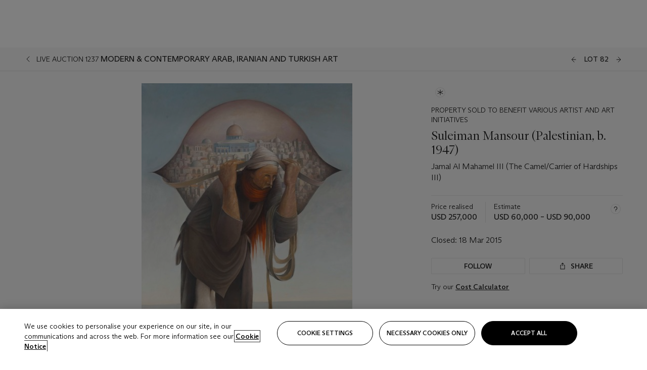

--- FILE ---
content_type: text/html; charset=utf-8
request_url: https://www.christies.com/lot/lot-suleiman-mansour-jamal-al-mahamel-iii-5875550/?
body_size: 28664
content:



<!DOCTYPE html>
<html class="no-js" lang="en">
<head>
    <meta charset="utf-8" />
    
    


<script type="text/plain" class="optanon-category-2">
        
        var xmlHttp = new XMLHttpRequest();
        xmlHttp.open( "HEAD", "https://js.monitor.azure.com/scripts/b/ai.2.min.js", false );
        xmlHttp.onload = function() {
            if (xmlHttp.status == 200) {

                
                !function (T, l, y) { var S = T.location, k = "script", D = "instrumentationKey", C = "ingestionendpoint", I = "disableExceptionTracking", E = "ai.device.", b = "toLowerCase", w = "crossOrigin", N = "POST", e = "appInsightsSDK", t = y.name || "appInsights"; (y.name || T[e]) && (T[e] = t); var n = T[t] || function (d) { var g = !1, f = !1, m = { initialize: !0, queue: [], sv: "5", version: 2, config: d }; function v(e, t) { var n = {}, a = "Browser"; return n[E + "id"] = a[b](), n[E + "type"] = a, n["ai.operation.name"] = S && S.pathname || "_unknown_", n["ai.internal.sdkVersion"] = "javascript:snippet_" + (m.sv || m.version), { time: function () { var e = new Date; function t(e) { var t = "" + e; return 1 === t.length && (t = "0" + t), t } return e.getUTCFullYear() + "-" + t(1 + e.getUTCMonth()) + "-" + t(e.getUTCDate()) + "T" + t(e.getUTCHours()) + ":" + t(e.getUTCMinutes()) + ":" + t(e.getUTCSeconds()) + "." + ((e.getUTCMilliseconds() / 1e3).toFixed(3) + "").slice(2, 5) + "Z" }(), iKey: e, name: "Microsoft.ApplicationInsights." + e.replace(/-/g, "") + "." + t, sampleRate: 100, tags: n, data: { baseData: { ver: 2 } } } } var h = d.url || y.src; if (h) { function a(e) { var t, n, a, i, r, o, s, c, u, p, l; g = !0, m.queue = [], f || (f = !0, t = h, s = function () { var e = {}, t = d.connectionString; if (t) for (var n = t.split(";"), a = 0; a < n.length; a++) { var i = n[a].split("="); 2 === i.length && (e[i[0][b]()] = i[1]) } if (!e[C]) { var r = e.endpointsuffix, o = r ? e.location : null; e[C] = "https://" + (o ? o + "." : "") + "dc." + (r || "services.visualstudio.com") } return e }(), c = s[D] || d[D] || "", u = s[C], p = u ? u + "/v2/track" : d.endpointUrl, (l = []).push((n = "SDK LOAD Failure: Failed to load Application Insights SDK script (See stack for details)", a = t, i = p, (o = (r = v(c, "Exception")).data).baseType = "ExceptionData", o.baseData.exceptions = [{ typeName: "SDKLoadFailed", message: n.replace(/\./g, "-"), hasFullStack: !1, stack: n + "\nSnippet failed to load [" + a + "] -- Telemetry is disabled\nHelp Link: https://go.microsoft.com/fwlink/?linkid=2128109\nHost: " + (S && S.pathname || "_unknown_") + "\nEndpoint: " + i, parsedStack: [] }], r)), l.push(function (e, t, n, a) { var i = v(c, "Message"), r = i.data; r.baseType = "MessageData"; var o = r.baseData; return o.message = 'AI (Internal): 99 message:"' + ("SDK LOAD Failure: Failed to load Application Insights SDK script (See stack for details) (" + n + ")").replace(/\"/g, "") + '"', o.properties = { endpoint: a }, i }(0, 0, t, p)), function (e, t) { if (JSON) { var n = T.fetch; if (n && !y.useXhr) n(t, { method: N, body: JSON.stringify(e), mode: "cors" }); else if (XMLHttpRequest) { var a = new XMLHttpRequest; a.open(N, t), a.setRequestHeader("Content-type", "application/json"), a.send(JSON.stringify(e)) } } }(l, p)) } function i(e, t) { f || setTimeout(function () { !t && m.core || a() }, 500) } var e = function () { var n = l.createElement(k); n.src = h; var e = y[w]; return !e && "" !== e || "undefined" == n[w] || (n[w] = e), n.onload = i, n.onerror = a, n.onreadystatechange = function (e, t) { "loaded" !== n.readyState && "complete" !== n.readyState || i(0, t) }, n }(); y.ld < 0 ? l.getElementsByTagName("head")[0].appendChild(e) : setTimeout(function () { l.getElementsByTagName(k)[0].parentNode.appendChild(e) }, y.ld || 0) } try { m.cookie = l.cookie } catch (p) { } function t(e) { for (; e.length;)!function (t) { m[t] = function () { var e = arguments; g || m.queue.push(function () { m[t].apply(m, e) }) } }(e.pop()) } var n = "track", r = "TrackPage", o = "TrackEvent"; t([n + "Event", n + "PageView", n + "Exception", n + "Trace", n + "DependencyData", n + "Metric", n + "PageViewPerformance", "start" + r, "stop" + r, "start" + o, "stop" + o, "addTelemetryInitializer", "setAuthenticatedUserContext", "clearAuthenticatedUserContext", "flush"]), m.SeverityLevel = { Verbose: 0, Information: 1, Warning: 2, Error: 3, Critical: 4 }; var s = (d.extensionConfig || {}).ApplicationInsightsAnalytics || {}; if (!0 !== d[I] && !0 !== s[I]) { var c = "onerror"; t(["_" + c]); var u = T[c]; T[c] = function (e, t, n, a, i) { var r = u && u(e, t, n, a, i); return !0 !== r && m["_" + c]({ message: e, url: t, lineNumber: n, columnNumber: a, error: i }), r }, d.autoExceptionInstrumented = !0 } return m }(y.cfg); function a() { y.onInit && y.onInit(n) } (T[t] = n).queue && 0 === n.queue.length ? (n.queue.push(a), n.trackPageView({})) : a() }(window, document, {
                    src: "https://js.monitor.azure.com/scripts/b/ai.2.min.js", crossOrigin: "anonymous",
                    onInit: function (sdk) {
                        sdk.addTelemetryInitializer(function (envelope) {
                            if (envelope.baseType == "RemoteDependencyData")
                            {
                                var excludedDomains = ["cdn.cookielaw.org","o2.mouseflow.com","s.acquire.io","app.acquire.io","seg.mmtro.com","christiesinc.tt.omtrdc.net","dpm.demdex.net","smetrics.christies.com","ct.pinterest.com","www.google-analytics.com"];

                                for (let i = 0; i < excludedDomains.length; i++)
                                {
                                    if (envelope.baseData.target.includes(excludedDomains[i]))
                                    {
                                        return false;
                                    }
                                }
                            }

                            return true;
                        });
                    },
                    cfg: {
                        instrumentationKey: "5c229b10-0be6-42b4-bfbf-0babaf38d0ac",
                        disableFetchTracking: false,
                        disablePageUnloadEvents: ["unload"]
                    }
                });
                
            }
        }

        try{
            xmlHttp.send( null );
        } catch (error) {
            // ignore: user is blocking scripts, what else can we do?
        }

</script>



    <script>
        window.chrGlobal = {"ismobileapp":false,"distribution_package_url":"https://dsl.assets.christies.com/distribution/production/latest/index.js","distribution_package_app_name":"","language":"en","analytics_env":"christiesprod","analytics_region_tag":"data-track","analytics_debug":false,"is_authenticated":false,"analytics_datalayer":true,"share":{"client_id":"ra-5fc8ecd336145103","items":[{"type":"email","label_txt":"Email","analytics_id":"live_socialshare_email","aria_share_title_txt":"Share via Email"}]},"labels":{"close_modal_txt":"Close modal window"},"access_token_expiration":"0"};
    </script>

<script type="module">
    import { initializePackage } from 'https://dsl.assets.christies.com/distribution/production/latest/index.js';
    initializePackage("sitecore");
</script>




    <title>Suleiman Mansour (Palestinian, b. 1947) , Jamal Al Mahamel III (The Camel/Carrier of Hardships III)  | Christie&#39;s</title>

    <meta name="description" content="Jamal Al Mahamel III (The Camel/Carrier of Hardships III) " />

    <meta name="keywords" content="Christie’s, Live Auction, Auction, Lot" />

    <link rel="canonical" href="https://www.christies.com/en/lot/lot-5875550" />

    <meta name="robots" content="all" />

    <meta name="christies-ctx-item" content="{DB47C573-0E0A-4C5F-A264-DB8584B23DD7}" />





    <meta name="og:title" content="Suleiman Mansour (Palestinian, b. 1947) , Jamal Al Mahamel III (The Camel/Carrier of Hardships III)  | Christie&#39;s" />

    <meta name="og:description" content="Jamal Al Mahamel III (The Camel/Carrier of Hardships III) " />

    <meta name="og:image" content="https://www.christies.com/img/LotImages/2015/DUB/2015_DUB_01237_0082_000(suleiman_mansour_jamal_al_mahamel_ii024345).jpg?mode=max" />

    <meta name="og:type" content="website" />

    <meta name="og:url" content="https://www.christies.com/lot/lot-suleiman-mansour-jamal-al-mahamel-iii-5875550/" />




<meta name="viewport" content="width=device-width, initial-scale=1" />
<meta http-equiv="X-UA-Compatible" content="IE=edge" />
<meta name="format-detection" content="telephone=no">

<link href="https://dsl.assets.christies.com/design-system-library/production/critical.min.css" rel="preload stylesheet" as="style" fetchpriority="high" />
<link href="https://dsl.assets.christies.com/design-system-library/production/arizona.min.css" rel="preload stylesheet" as="style" fetchpriority="high" />

<script src="https://dsl.assets.christies.com/design-system-library/production/critical.min.js" async></script>
<script type="module" src="https://dsl.assets.christies.com/design-system-library/production/christies-design-system-library.esm.js" defer></script>
<script nomodule src="https://dsl.assets.christies.com/design-system-library/production/christies-design-system-library.js" defer></script>
<link href="https://dsl.assets.christies.com/design-system-library/production/christies-design-system-library.css" rel="preload stylesheet" as="style" fetchpriority="high" />

<script>
    function getRootNode(o) { return "object" == typeof o && Boolean(o.composed) ? getShadowIncludingRoot(this) : getRoot(this) } function getShadowIncludingRoot(o) { var t = getRoot(o); return isShadowRoot(t) ? getShadowIncludingRoot(t.host) : t } function getRoot(o) { return null != o.parentNode ? getRoot(o.parentNode) : o }
    function isShadowRoot(o) { return "#document-fragment" === o.nodeName && "ShadowRoot" === o.constructor.name } Object.defineProperty(Node.prototype, "getRootNode", { enumerable: !1, configurable: !1, value: getRootNode });
</script>




<link rel='shortcut icon' type='image/x-icon' href='/Assets/Discovery.Project.Website/V2023/favicons/favicon.ico'><link rel='icon' type='image/png' href='/Assets/Discovery.Project.Website/V2023/favicons/favicon-16x16.png' sizes='16x16'><link rel='icon' type='image/png' href='/Assets/Discovery.Project.Website/V2023/favicons/favicon-32x32.png' sizes='32x32'><link rel='apple-touch-icon' type='image/png' href='/Assets/Discovery.Project.Website/V2023/favicons/apple-touch-icon-57x57.png' sizes='57x57'><link rel='apple-touch-icon' type='image/png' href='/Assets/Discovery.Project.Website/V2023/favicons/apple-touch-icon-60x60.png' sizes='60x60'><link rel='apple-touch-icon' type='image/png' href='/Assets/Discovery.Project.Website/V2023/favicons/apple-touch-icon-72x72.png' sizes='72x72'><link rel='apple-touch-icon' type='image/png' href='/Assets/Discovery.Project.Website/V2023/favicons/apple-touch-icon-76x76.png' sizes='76x76'><link rel='apple-touch-icon' type='image/png' href='/Assets/Discovery.Project.Website/V2023/favicons/apple-touch-icon-114x114.png' sizes='114x114'><link rel='apple-touch-icon' type='image/png' href='/Assets/Discovery.Project.Website/V2023/favicons/apple-touch-icon-120x120.png' sizes='120x120'><link rel='apple-touch-icon' type='image/png' href='/Assets/Discovery.Project.Website/V2023/favicons/apple-touch-icon-144x144.png' sizes='144x144'><link rel='apple-touch-icon' type='image/png' href='/Assets/Discovery.Project.Website/V2023/favicons/apple-touch-icon-152x152.png' sizes='152x152'><link rel='apple-touch-icon' type='image/png' href='/Assets/Discovery.Project.Website/V2023/favicons/apple-touch-icon-167x167.png' sizes='167x167'><link rel='apple-touch-icon' type='image/png' href='/Assets/Discovery.Project.Website/V2023/favicons/apple-touch-icon-180x180.png' sizes='180x180'><link rel='apple-touch-icon' type='image/png' href='/Assets/Discovery.Project.Website/V2023/favicons/apple-touch-icon-1024x1024.png' sizes='1024x1024'><link rel='apple-touch-startup-image' media='(min-width: 320px) and (min-height: 480px) and (-webkit-device-pixel-ratio: 1)' type='image/png' href='/Assets/Discovery.Project.Website/V2023/favicons/apple-touch-startup-image-320x460.png'><link rel='apple-touch-startup-image' media='(min-width: 320px) and (min-height: 480px) and (-webkit-device-pixel-ratio: 2)' type='image/png' href='/Assets/Discovery.Project.Website/V2023/favicons/apple-touch-startup-image-640x920.png'><link rel='apple-touch-startup-image' media='(min-width: 320px) and (min-height: 568px) and (-webkit-device-pixel-ratio: 2)' type='image/png' href='/Assets/Discovery.Project.Website/V2023/favicons/apple-touch-startup-image-640x1096.png'><link rel='apple-touch-startup-image' media='(min-width: 375px) and (min-height: 667px) and (-webkit-device-pixel-ratio: 2)' type='image/png' href='/Assets/Discovery.Project.Website/V2023/favicons/apple-touch-startup-image-750x1294.png'><link rel='apple-touch-startup-image' media='(min-width: 414px) and (min-height: 736px) and (orientation: landscape) and (-webkit-device-pixel-ratio: 3)' type='image/png' href='/Assets/Discovery.Project.Website/V2023/favicons/apple-touch-startup-image-1182x2208.png'><link rel='apple-touch-startup-image' media='(min-width: 414px) and (min-height: 736px) and (orientation: portrait) and (-webkit-device-pixel-ratio: 3)' type='image/png' href='/Assets/Discovery.Project.Website/V2023/favicons/apple-touch-startup-image-1242x2148.png'><link rel='apple-touch-startup-image' media='(min-width: 414px) and (min-height: 736px) and (orientation: portrait) and (-webkit-device-pixel-ratio: 3)' type='image/png' href='/Assets/Discovery.Project.Website/V2023/favicons/apple-touch-startup-image-748x1024.png'><link rel='apple-touch-startup-image' media='(min-width: 768px) and (min-height: 1024px) and (orientation: portrait) and (-webkit-device-pixel-ratio: 1)' type='image/png' href='/Assets/Discovery.Project.Website/V2023/favicons/apple-touch-startup-image-768x1004.png'><link rel='apple-touch-startup-image' media='(min-width: 768px) and (min-height: 1024px) and (orientation: landscape) and (-webkit-device-pixel-ratio: 2)' type='image/png' href='/Assets/Discovery.Project.Website/V2023/favicons/apple-touch-startup-image-1496x2048.png'><link rel='apple-touch-startup-image' media='(min-width: 768px) and (min-height: 1024px) and (orientation: portrait) and (-webkit-device-pixel-ratio: 2)' type='image/png' href='/Assets/Discovery.Project.Website/V2023/favicons/apple-touch-startup-image-1536x2008.png'><link rel='icon' type='image/png' href='/Assets/Discovery.Project.Website/V2023/favicons/coast-228x228.png'>
        <meta name="mobile-web-app-capable" content="yes" />
        <meta name="theme-color" content="#fff" />
        <meta name="application-name" content="Christie&#39;s" />
        <meta name="apple-mobile-web-app-capable" content="yes" />
        <meta name="apple-mobile-web-app-status-bar-style" content="black-translucent" />
        <meta name="apple-mobile-web-app-title" content="Christie&#39;s" />
        <meta name="msapplication-TileColor" content="#fff" />
        <meta name="msapplication-TileImage" content="/Assets/Discovery.Project.Website/mstile-144x144.png" />
        <meta name="msapplication-config" content="\Assets\Discovery.Project.Website\favicons\browserconfig.xml" />
        <meta name="yandex-tableau-widget" content="\Assets\Discovery.Project.Website\favicons\yandex-browser-manifest.json" />



    <script>
    var $buoop = {
        required: { e: -4, f: -3, o: -3, s: -1, c: -3 }, insecure: true, unsupported: true, api: 2020.02, text: {
            'msg': 'Your web browser ({brow_name}) is out of date.',
            'msgmore': 'Update your browser for more security, speed and the best experience on this site.',
            'bupdate': 'Update browser',
            'bignore': 'Ignore',
            'remind': 'You will be reminded in {days} days.',
            'bnever': 'Never show again'
        }
    };
    function $buo_f() {
        var e = document.createElement("script");
        e.src = "//browser-update.org/update.min.js";
        document.body.appendChild(e);
    };
    try { document.addEventListener("DOMContentLoaded", $buo_f, false) }
    catch (e) { window.attachEvent("onload", $buo_f) }
    </script>





<style>
    .chr-theme--living-color.chr-theme--living-color {
        --c-accent: 0, 0%, 97%;
        --c-dominant: 0, 0%, 13%;
    }
</style>

                    <script>var w=window;if(w.performance||w.mozPerformance||w.msPerformance||w.webkitPerformance){var d=document;AKSB=w.AKSB||{},AKSB.q=AKSB.q||[],AKSB.mark=AKSB.mark||function(e,_){AKSB.q.push(["mark",e,_||(new Date).getTime()])},AKSB.measure=AKSB.measure||function(e,_,t){AKSB.q.push(["measure",e,_,t||(new Date).getTime()])},AKSB.done=AKSB.done||function(e){AKSB.q.push(["done",e])},AKSB.mark("firstbyte",(new Date).getTime()),AKSB.prof={custid:"1178232",ustr:"",originlat:"0",clientrtt:"9",ghostip:"23.200.85.105",ipv6:false,pct:"10",clientip:"18.189.32.96",requestid:"cb28bdb",region:"47376",protocol:"",blver:14,akM:"a",akN:"ae",akTT:"O",akTX:"1",akTI:"cb28bdb",ai:"426341",ra:"false",pmgn:"",pmgi:"",pmp:"",qc:""},function(e){var _=d.createElement("script");_.async="async",_.src=e;var t=d.getElementsByTagName("script"),t=t[t.length-1];t.parentNode.insertBefore(_,t)}(("https:"===d.location.protocol?"https:":"http:")+"//ds-aksb-a.akamaihd.net/aksb.min.js")}</script>
                    </head>
    <body>
        
        




<script>
    window.chrComponents = window.chrComponents || {};
    window.chrComponents.header = {"data":{"header":{"language":"en","language_id":"1","is_authenticated":false,"page_refresh_after_sign_in":true,"page_refresh_after_sign_out":true,"sign_up_account_url":"https://signup.christies.com/signup","sign_up_from_live_chat_account_url":"https://signup.christies.com/signup?fromLiveChat=true","forgot_your_password_url":"/mychristies/passwordretrieval.aspx","login_aws_waf_security_script_url":"https://671144c6c9ff.us-east-1.sdk.awswaf.com/671144c6c9ff/11d0f81935d9/challenge.js","sign_in_api_endpoint":{"url":"https://dw-prod-auth.christies.com","path":"auth/api/v1/login","method":"POST","parameters":{"fromSignInToBid":""}},"sign_out_api_endpoint":{"url":"https://dw-prod-auth.christies.com","path":"auth/api/v1/logout","method":"POST","parameters":{"currentPageUri":""}},"sliding_session_api_endpoint":{"url":"https://dw-prod-auth.christies.com","path":"auth/api/v1/refresh","method":"POST","parameters":null},"languages":[{"title_txt":"繁","full_title_txt":"Traditional Chinese","aria_label_txt":"Traditional Chinese","query_string_parameters":{"lid":"3","sc_lang":"zh"}},{"title_txt":"简","full_title_txt":"Simplified Chinese","aria_label_txt":"Simplified Chinese","query_string_parameters":{"lid":"4","sc_lang":"zh-cn"}}],"search":{"url":"/en/search","redirect_keywords":["Gooding","internship"],"numbers_of_letters_to_start":0,"time_to_start":0},"access_token_expiration":"0"}},"labels":{"aria_back_to_parent_txt":"Back to parent menu","aria_expanded_menu_item_txt":"Press arrow down to enter the secondary menu","aria_main_nav_txt":"Primary","aria_menu_txt":"Menu","aria_search_btn_txt":"Submit search","aria_search_txt":"Search","aria_skip_link_txt":"Skip links","aria_user_navigation_txt":"User navigation","back_button_txt":"Back","choose_language_txt":"Choose language","language_label_txt":"English","language_txt":"Language","placeholder_txt":"Search by keyword","skip_link_txt":"Skip to main content","view_all_txt":"View all","login_modal_title_txt":"Sign in to your account","login_modal_title_from_live_chat_txt":"Please log in or create an account to chat with a client service representative","login_modal_username_txt":"Email address","login_modal_username_required_error_txt":"Please enter your email address","login_modal_password_txt":"Password","login_modal_password_required_error_txt":"Please enter your password","login_modal_forgot_your_password_txt":"Forgot your password?","login_modal_sign_in_txt":"Sign in","login_modal_create_new_account_txt":"Create an account","login_modal_show_password_txt":"Reveal password","login_modal_hide_password_txt":"Hide password","login_modal_error_txt":"Something went wrong. Please try again.","login_modal_invalid_credentials_txt":"Your email address and password do not match. Please try again.","login_modal_account_locked_txt":"Your account has been temporarily locked due to multiple login attempts. We’ve sent you an email with instructions on how to unlock it. For more help, contact <a class=\"chr-alert-next__content__link\" href=\"https://christies.com/\" target=\"_blank\">Client Services</a>.","refresh_modal_title_txt":"You've been signed out!","refresh_modal_message_txt":"You are no longer authenticated. Please refresh your page and sign in again if you wish to bid in auctions.","refresh_modal_button_txt":"Refresh the page"}};
</script>

<style>
    :root {
        /* Header heights for CLS prevention */
        --header-height-mobile: 56px;   /* Height for mobile screens */
        --header-height-desktop: 94px;  /* Height for desktop screens */
    }
    #headerHost {
        height: var(--header-height-mobile);
    }

    @media (min-width: 1280px) {
        #headerHost {
            height: var(--header-height-desktop);
        }
    }

</style>

<div id="headerHost">
    <template shadowrootmode="open">
        <link rel="stylesheet" href="https://dsl.assets.christies.com/react-legacy-integration/production/latest/index.css" />
        <div id="headerRoot" />
    </template>
</div>

<script type="module">
    import ReactTools, { Header, AuthContext } from 'https://dsl.assets.christies.com/react-legacy-integration/production/latest/index.js';

    const shadowRoot = document.getElementById('headerHost').shadowRoot
    const root = ReactTools.createRoot(shadowRoot.getElementById("headerRoot"));

    const authParams = {
        login: () => { window.dispatchEvent(new CustomEvent("chr.openLoginModal")) },
        logout: () => { window.dispatchEvent(new CustomEvent("chr.logout")) },
        isAuthenticated: false,
        getToken: () => "",
    }

    root.render(
        ReactTools.createElement(AuthContext.Provider, { value: authParams }, ReactTools.createElement(Header, {
                headerData: {"data":{"language":"en","logo":{"title_txt":"Christie's","url":"/en","analytics_id":"logo"},"search":{"url":"/en/search","redirect_keywords":["Gooding","internship"],"numbers_of_letters_to_start":0,"time_to_start":0},"languages":[{"title_txt":"EN","full_title_txt":"English","aria_label_txt":"English","query_string_parameters":{"lid":"1","sc_lang":"en"}},{"title_txt":"繁","full_title_txt":"Traditional Chinese","aria_label_txt":"Traditional Chinese","query_string_parameters":{"lid":"3","sc_lang":"zh"}},{"title_txt":"简","full_title_txt":"Simplified Chinese","aria_label_txt":"Simplified Chinese","query_string_parameters":{"lid":"4","sc_lang":"zh-cn"}}],"main_navigation_links":[{"secondary_navigation_links":[{"show_view_all":false,"items":[{"title_txt":"Upcoming auctions","url":"/en/calendar?filters=|event_live|event_115|","analytics_id":"upcomingauctions","truncate_at_two_lines":false},{"title_txt":"Current exhibitions","url":"https://www.christies.com/en/stories/on-view-4323c96e8d15434092ff8abf2f2070fc?sc_mode=normal","analytics_id":"currentexhibitions","truncate_at_two_lines":false},{"title_txt":"Browse all art and objects","url":"/en/browse?sortby=relevance","analytics_id":"browseallartandobjects","truncate_at_two_lines":false},{"title_txt":"Auction results","url":"https://www.christies.com/en/results","analytics_id":"auctionresults","truncate_at_two_lines":false}],"title_txt":"Calendar","url":"https://www.christies.com/en/calendar","analytics_id":"calendar"},{"show_view_all":true,"items":[{"title_txt":"Visions of the West: The William I. Koch Collection Evening Sale","url":"/en/auction/visions-of-the-west-the-william-i-koch-collection-evening-sale-31297/","analytics_id":"visionsofthewestthewilliamikochcollectioneveningsale","truncate_at_two_lines":false},{"title_txt":"Visions of the West: The William I. Koch Collection Day Sale","url":"/en/auction/visions-of-the-west-the-william-i-koch-collection-day-sale-31072/","analytics_id":"visionsofthewestthewilliamikochcollectiondaysale","truncate_at_two_lines":false},{"title_txt":"COLLECTOR/CONNOISSEUR: The Max N. Berry Collection; American Art Evening Sale","url":"/en/auction/collector-connoisseur-the-max-n-berry-collection-american-art-evening-sale-24513-nyr/","analytics_id":"collectorconnoisseurthemaxnberrycollectionamericanarteveningsale","truncate_at_two_lines":false},{"title_txt":"COLLECTOR/CONNOISSEUR: The Max N. Berry Collections; American Art Day Sale","url":"/en/auction/collector-connoisseur-the-max-n-berry-collections-american-art-day-sale-24514-nyr/","analytics_id":"collectorconnoisseurthemaxnberrycollectionamericanartdaysale","truncate_at_two_lines":false},{"title_txt":"We the People: America at 250","url":"/en/auction/we-the-people-america-at-250-24256-nyr/","analytics_id":"wethepeopleamericaat250","truncate_at_two_lines":false},{"title_txt":"19th Century American and Western Art","url":"/en/auction/19th-century-american-and-western-art-24103-nyr/","analytics_id":"19thcenturyamericanandwesternart","truncate_at_two_lines":false},{"title_txt":"COLLECTOR/CONNOISEUR: The Max N. Berry Collections Monotypes by Maurice Brazil Prendergast Online Sale","url":"/en/auction/collector-connoiseur-the-max-n-berry-collections-monotypes-by-maurice-brazil-prendergast-online-sale-24800-nyr/","analytics_id":"collectorconnoiseurthemaxnberrycollectionsmonotypes","truncate_at_two_lines":false},{"title_txt":"COLLECTOR/CONNOISSEUR: The Max N. Berry Collections; American Art Online Sale","url":"/en/auction/collector-connoisseur-the-max-n-berry-collections-american-art-online-sale-24515-nyr/","analytics_id":"collectorconnoiseurthemaxnberrycollectionsamericanart","truncate_at_two_lines":false},{"title_txt":"Fine and Rare Wines & Spirits Online: New York Edition","url":"/en/auction/fine-and-rare-wines-spirits-online-new-york-edition-24219-nyr/","analytics_id":"fineandrarewinesandspiritsonlinenewyorkedition","truncate_at_two_lines":false},{"title_txt":"The American Collector","url":"/en/auction/the-american-collector-23898-nyr/","analytics_id":"theamericancollector","truncate_at_two_lines":false},{"title_txt":"Rétromobile Paris","url":"/en/auction/r-tromobile-paris-24647-pag/","analytics_id":"retromobileparis","truncate_at_two_lines":false},{"title_txt":"Antiquities","url":"/en/auction/antiquities-24243-nyr/","analytics_id":"antiquities","truncate_at_two_lines":false},{"title_txt":"The Historic Cellar of Jürgen Schwarz: Five Decades of Collecting Part II","url":"/en/auction/the-historic-cellar-of-j-rgen-schwarz-five-decades-of-collecting-part-ii-24460-hgk/","analytics_id":"thehistoriccellarofjurgenschwarzfivedecadesofcollectingpartii","truncate_at_two_lines":false},{"title_txt":"Mathilde and Friends in Paris","url":"/en/auction/mathilde-and-friends-in-paris-24667-par/","analytics_id":"mathildeandfriendsinparis","truncate_at_two_lines":false},{"title_txt":"Old Masters","url":"/en/auction/old-masters-23933-nyr/","analytics_id":"oldmasters","truncate_at_two_lines":false},{"title_txt":"Old Master Paintings and Sculpture Part II ","url":"/en/auction/old-master-paintings-and-sculpture-part-ii-30918/","analytics_id":"oldmasterpaintingsandsculpturepartii","truncate_at_two_lines":false},{"title_txt":"Fine Printed Books and Manuscripts including Americana","url":"/en/auction/fine-printed-books-and-manuscripts-including-americana-23758-nyr/","analytics_id":"fineprintedbooksandmanuscriptsincludingamericana","truncate_at_two_lines":false}],"title_txt":"Current Auctions","url":"/en/calendar?filters=|event_live|event_115|","analytics_id":"currentauctions"},{"show_view_all":true,"items":[{"title_txt":"Americana Week | New York","url":"https://www.christies.com/en/events/americana-week/browse-all-lots","analytics_id":"americanaweeknewyork","truncate_at_two_lines":true},{"title_txt":"Visions of the West: The William I. Koch Collection | New York","url":"/en/events/visions-of-the-west-the-william-i-koch-collection/browse-all-lots?sortby=relevance","analytics_id":"visionsofthewestthewilliamikochcollection","truncate_at_two_lines":true},{"title_txt":"COLLECTOR/CONNOISSEUR The Max N. Berry Collections | New York","url":"/en/events/the-max-n-berry-collections","analytics_id":"maxnberrycollections","truncate_at_two_lines":true},{"title_txt":"Classic Week | New York","url":"https://www.christies.com/en/events/classic-week-new-york/what-is-on","analytics_id":"thecollectionofhrodessrandpatriciahart","truncate_at_two_lines":true},{"title_txt":"The Irene Roosevelt Aiken Collection | New York","url":"https://www.christies.com/en/events/the-irene-roosevelt-aitken-collection/what-is-on","analytics_id":"irenrooseveltaitkennewyork","truncate_at_two_lines":true},{"title_txt":"The Jim Irsay Collection | New York","url":"/en/events/the-jim-irsay-collection","analytics_id":"thejimirsaycollection","truncate_at_two_lines":false}],"title_txt":"Featured","url":"/en/calendar","analytics_id":"featured"}],"title_txt":"Auctions","url":"https://www.christies.com/en/calendar","analytics_id":"auctions"},{"secondary_navigation_links":[{"show_view_all":false,"items":[],"title_txt":"Decorative Arts For Your Home","url":"https://www.private.christies.com/","analytics_id":"decorativeartsforyourhome"},{"show_view_all":true,"items":[{"title_txt":"19th Century Furniture and Works of Art","url":"/en/private-sales/categories?filters=%7CDepartmentIds%7B68%7D%7C","analytics_id":"19thcenturyfurnitureandworksofart","truncate_at_two_lines":true},{"title_txt":"American Art","url":"/private-sales/categories?filters=DepartmentIds%7B3%7D","analytics_id":"americanart","truncate_at_two_lines":false},{"title_txt":"European Furniture & Works of Art","url":"/en/private-sales/categories?filters=%7CDepartmentIds%7B26%7D%7C&loadall=false&page=1&sortby=PublishDate","analytics_id":"europeanfurnitureandworksofart","truncate_at_two_lines":true},{"title_txt":"Handbags and Accessories","url":"/private-sales/categories?filters=DepartmentIds%7B22%7D","analytics_id":"handbags","truncate_at_two_lines":false},{"title_txt":"Impressionist and Modern Art","url":"/private-sales/categories?filters=DepartmentIds%7B29%7D","analytics_id":"impressionistandmodernart","truncate_at_two_lines":false},{"title_txt":"Post War and Contemporary Art","url":"/private-sales/categories?filters=DepartmentIds%7B74%7D","analytics_id":"postwarandcontemporaryart","truncate_at_two_lines":false},{"title_txt":"Science and Natural History","url":"/private-sales/categories?filters=DepartmentIds%7B47%7D","analytics_id":"scienceandnaturalhistory","truncate_at_two_lines":false}],"title_txt":"Categories","url":"https://www.christies.com/en/private-sales/categories","analytics_id":"categories"},{"show_view_all":false,"items":[{"title_txt":"Request an estimate","url":"https://www.christies.com/selling-services/auction-services/auction-estimates/overview/","analytics_id":"requestanestimate","truncate_at_two_lines":false},{"title_txt":"Selling guide","url":"https://www.christies.com/en/help/selling-guide/overview","analytics_id":"sellingguide","truncate_at_two_lines":false},{"title_txt":"About Private Sales","url":"https://www.christies.com/en/private-sales/about","analytics_id":"aboutprivatesales","truncate_at_two_lines":false}],"title_txt":"Sell with us","url":"https://www.christies.com/en/help/selling-guide/overview","analytics_id":"sellwithus"}],"title_txt":"Private Sales","url":"/en/private-sales/whats-on-offer","analytics_id":"privatesales"},{"secondary_navigation_links":[{"show_view_all":false,"items":[{"title_txt":"Request an estimate","url":"https://www.christies.com/selling-services/auction-services/auction-estimates/overview/","analytics_id":"requestanestimate","truncate_at_two_lines":false},{"title_txt":"Finance your art","url":"https://www.christies.com/en/services/art-finance/overview","analytics_id":"financeyourart","truncate_at_two_lines":true},{"title_txt":"Selling guide","url":"https://www.christies.com/en/help/selling-guide/overview","analytics_id":"sellingguide","truncate_at_two_lines":false},{"title_txt":"Auction results","url":"https://www.christies.com/en/results","analytics_id":"auctionresults","truncate_at_two_lines":false}],"title_txt":"Sell with us","url":"https://www.christies.com/en/help/selling-guide/overview","analytics_id":"sellwithus"},{"show_view_all":true,"items":[{"title_txt":"19th Century European Art","url":"/en/departments/19th-century-european-art","analytics_id":"19thcenturyeuropeanart","truncate_at_two_lines":false},{"title_txt":"African and Oceanic Art","url":"/en/departments/african-and-oceanic-art","analytics_id":"africanandoceanicart","truncate_at_two_lines":false},{"title_txt":"American Art","url":"/en/departments/american-art","analytics_id":"americanart","truncate_at_two_lines":false},{"title_txt":"Ancient Art and Antiquities","url":"/en/departments/ancient-art-and-antiquities","analytics_id":"ancientartandantiquities","truncate_at_two_lines":false},{"title_txt":"Automobiles, Cars, Motorcycles and Automobilia","url":"/en/department/automobiles-cars-motorcycles-automobilia","analytics_id":"automobilescarsmotorcyclesandautomobilia","truncate_at_two_lines":false},{"title_txt":"Books and Manuscripts","url":"/en/departments/books-and-manuscripts","analytics_id":"booksandmanuscripts","truncate_at_two_lines":false},{"title_txt":"Chinese Ceramics and Works of Art","url":"/en/departments/chinese-ceramics-and-works-of-art","analytics_id":"chineseceramicsandworksofart","truncate_at_two_lines":false},{"title_txt":"Chinese Paintings","url":"/en/departments/chinese-paintings","analytics_id":"chinesepaintings","truncate_at_two_lines":false},{"title_txt":"Design","url":"/en/departments/design","analytics_id":"design","truncate_at_two_lines":false},{"title_txt":"European Furniture and Works of Art","url":"/en/departments/european-furniture-and-works-of-art","analytics_id":"europeanfurnitureandworksofart","truncate_at_two_lines":false},{"title_txt":"Handbags and Accessories","url":"/en/departments/handbags-and-accessories","analytics_id":"handbagsandaccessories","truncate_at_two_lines":false},{"title_txt":"Impressionist and Modern Art","url":"/en/departments/impressionist-and-modern-art","analytics_id":"impressionistandmodernart","truncate_at_two_lines":false},{"title_txt":"Islamic and Indian Art","url":"/en/departments/islamic-and-indian-art","analytics_id":"islamicandindianart","truncate_at_two_lines":false},{"title_txt":"Japanese Art","url":"/en/departments/japanese-art","analytics_id":"japaneseart","truncate_at_two_lines":false},{"title_txt":"Jewellery","url":"/en/departments/jewellery","analytics_id":"jewellery","truncate_at_two_lines":false},{"title_txt":"Latin American Art","url":"/en/departments/latin-american-art","analytics_id":"latinamericanart","truncate_at_two_lines":false},{"title_txt":"Modern and Contemporary Middle Eastern Art","url":"/en/departments/modern-and-contemporary-middle-eastern-art","analytics_id":"modernandcontemporarymiddleeasternart","truncate_at_two_lines":false},{"title_txt":"Old Master Drawings","url":"/en/departments/old-master-drawings","analytics_id":"oldmasterdrawings","truncate_at_two_lines":false},{"title_txt":"Old Master Paintings","url":"/en/departments/old-master-paintings","analytics_id":"oldmasterpaintings","truncate_at_two_lines":false},{"title_txt":"Photographs","url":"/en/departments/photographs","analytics_id":"photographs","truncate_at_two_lines":false},{"title_txt":"Post-War and Contemporary Art","url":"/en/departments/post-war-and-contemporary-art","analytics_id":"post-warandcontemporaryart","truncate_at_two_lines":false},{"title_txt":"Prints and Multiples","url":"/en/departments/prints-and-multiples","analytics_id":"printsandmultiples","truncate_at_two_lines":false},{"title_txt":"Private and Iconic Collections","url":"/en/departments/private-and-iconic-collections","analytics_id":"privateandiconiccollections","truncate_at_two_lines":false},{"title_txt":"Rugs and Carpets","url":"/en/departments/rugs-and-carpets","analytics_id":"rugsandcarpets","truncate_at_two_lines":false},{"title_txt":"Watches and Wristwatches","url":"/en/departments/watches-and-wristwatches","analytics_id":"watchesandwristwatches","truncate_at_two_lines":false},{"title_txt":"Wine and Spirits","url":"/en/departments/wine-and-spirits","analytics_id":"wineandspirits","truncate_at_two_lines":false}],"title_txt":"Departments","url":"https://www.christies.com/departments/Index.aspx","analytics_id":"departments"}],"title_txt":"Sell","url":"https://www.christies.com/en/help/selling-guide/overview","analytics_id":"sell"},{"secondary_navigation_links":[{"show_view_all":true,"items":[{"title_txt":"19th Century European Art","url":"/en/departments/19th-century-european-art","analytics_id":"19thcenturyeuropeanart","truncate_at_two_lines":false},{"title_txt":"African and Oceanic Art","url":"/en/departments/african-and-oceanic-art","analytics_id":"africanandoceanicart","truncate_at_two_lines":false},{"title_txt":"American Art","url":"/en/departments/american-art","analytics_id":"americanart","truncate_at_two_lines":false},{"title_txt":"Ancient Art and Antiquities","url":"/en/departments/ancient-art-and-antiquities","analytics_id":"ancientartandantiquities","truncate_at_two_lines":false},{"title_txt":"Automobiles, Cars, Motorcycles and Automobilia","url":"/en/department/automobiles-cars-motorcycles-automobilia","analytics_id":"automobilescarsmotorcyclesandautomobilia","truncate_at_two_lines":false},{"title_txt":"Books and Manuscripts","url":"/en/departments/books-and-manuscripts","analytics_id":"booksandmanuscripts","truncate_at_two_lines":false},{"title_txt":"Chinese Ceramics and Works of Art","url":"/en/departments/chinese-ceramics-and-works-of-art","analytics_id":"chineseceramicsandworksofart","truncate_at_two_lines":false},{"title_txt":"Chinese Paintings","url":"/en/departments/chinese-paintings","analytics_id":"chinesepaintings","truncate_at_two_lines":false},{"title_txt":"Design","url":"/en/departments/design","analytics_id":"design","truncate_at_two_lines":false},{"title_txt":"European Furniture and Works of Art","url":"/en/departments/european-furniture-and-works-of-art","analytics_id":"europeanfurnitureandworksofart","truncate_at_two_lines":false},{"title_txt":"European Sculpture and Works of Art","url":"/en/departments/european-sculpture","analytics_id":"europeansculptureandworksofart","truncate_at_two_lines":false},{"title_txt":"Guitars","url":"https://www.christies.com/en/department/guitars","analytics_id":"guitars","truncate_at_two_lines":false},{"title_txt":"Handbags and Accessories","url":"/en/departments/handbags-and-accessories","analytics_id":"handbagsandaccessories","truncate_at_two_lines":false},{"title_txt":"Impressionist and Modern Art","url":"/en/departments/impressionist-and-modern-art","analytics_id":"impressionistandmodernart","truncate_at_two_lines":false},{"title_txt":"Indian, Himalayan and Southeast Asian Art","url":"/en/departments/indian-himalayan-and-southeast-asian-art","analytics_id":"indianhimalayanandsoutheastasianart","truncate_at_two_lines":false},{"title_txt":"Islamic and Indian Art","url":"/en/departments/islamic-and-indian-art","analytics_id":"islamicandindianart","truncate_at_two_lines":false},{"title_txt":"Japanese Art","url":"/en/departments/japanese-art","analytics_id":"japaneseart","truncate_at_two_lines":false},{"title_txt":"Jewellery","url":"/en/departments/jewellery","analytics_id":"jewellery","truncate_at_two_lines":false},{"title_txt":"Judaica","url":"/en/events/judaica","analytics_id":"judaica","truncate_at_two_lines":false},{"title_txt":"Latin American Art","url":"/en/departments/latin-american-art","analytics_id":"latinamericanart","truncate_at_two_lines":false},{"title_txt":"Modern and Contemporary Middle Eastern Art","url":"/en/departments/modern-and-contemporary-middle-eastern-art","analytics_id":"modernandcontemporarymiddleeasternart","truncate_at_two_lines":false},{"title_txt":"Modern British and Irish Art","url":"/en/departments/modern-british-and-irish-art","analytics_id":"modernbritishandirishart","truncate_at_two_lines":false},{"title_txt":"Old Master Drawings","url":"/en/departments/old-master-drawings","analytics_id":"oldmasterdrawings","truncate_at_two_lines":false},{"title_txt":"Old Master Paintings","url":"/en/departments/old-master-paintings","analytics_id":"oldmasterpaintings","truncate_at_two_lines":false},{"title_txt":"Photographs","url":"/en/departments/photographs","analytics_id":"photographs","truncate_at_two_lines":false},{"title_txt":"Post-War and Contemporary Art","url":"/en/departments/post-war-and-contemporary-art","analytics_id":"post-warandcontemporaryart","truncate_at_two_lines":false},{"title_txt":"Prints and Multiples","url":"/en/departments/prints-and-multiples","analytics_id":"printsandmultiples","truncate_at_two_lines":false},{"title_txt":"Private and Iconic Collections","url":"/en/departments/private-and-iconic-collections","analytics_id":"privateandiconiccollections","truncate_at_two_lines":false},{"title_txt":"Rugs and Carpets","url":"/en/departments/rugs-and-carpets","analytics_id":"rugsandcarpets","truncate_at_two_lines":false},{"title_txt":"Science and Natural History","url":"/en/departments/science-and-natural-history","analytics_id":"scienceandnaturalhistory","truncate_at_two_lines":false},{"title_txt":"Silver","url":"/en/departments/silver","analytics_id":"silver","truncate_at_two_lines":false},{"title_txt":"South Asian Modern and Contemporary Art","url":"/en/departments/south-asian-modern-contemporary-art","analytics_id":"southasianmoderncontemporaryart","truncate_at_two_lines":false},{"title_txt":"Sports Memorabilia","url":"/en/departments/sports-memorabilia","analytics_id":"sportsmemorabilia","truncate_at_two_lines":false},{"title_txt":"Watches and Wristwatches","url":"/en/departments/watches-and-wristwatches","analytics_id":"watchesandwristwatches","truncate_at_two_lines":false},{"title_txt":"Wine and Spirits","url":"/en/departments/wine-and-spirits","analytics_id":"wineandspirits","truncate_at_two_lines":false}],"title_txt":"Departments","url":"/en/departments","analytics_id":"departments"}],"title_txt":"Departments","url":"/en/departments","analytics_id":"departments"},{"secondary_navigation_links":[{"show_view_all":true,"items":[{"title_txt":"Top picks from Americana Week","url":"/en/stories/specialist-highlights-americana-week-january-2026-dc6365c8216a4b6b96df6a11bcf40a7d","analytics_id":"toppicksfromamericanaweek","truncate_at_two_lines":true},{"title_txt":"A newly discovered Michelangelo study","url":"/en/stories/michelangelo-sistine-chapel-drawing-discovery-309182ff3ac24a498fe7ae60c2cb790d","analytics_id":"anewlydiscoveredmichelangelostudy","truncate_at_two_lines":true},{"title_txt":"Visions of the West: The William I. Koch Collection","url":"/en/stories/tylee-abbott-american-western-art-31a09a40b0a84583bbaa659ffea3cda5","analytics_id":"visionsofthewestthewilliamikochcollection","truncate_at_two_lines":true},{"title_txt":"A guide to Renaissance bronzes","url":"/en/stories/renaissance-bronzes-collecting-guide-6254bc2fa23f4cc5953b311d87749b35","analytics_id":"renaissancesbronzes","truncate_at_two_lines":true},{"title_txt":"An introduction to American Impressionism","url":"/en/stories/american-impressionism-collecting-guide-9480d829080842eb9b025c77437ae4b3","analytics_id":"anintroductiontoamericanimpressionism","truncate_at_two_lines":true},{"title_txt":"The best art exhibitions on in Europe","url":"/en/stories/best-art-exhibitions-europe-2026-d2b04575e09f412a94e7c2852fca1470","analytics_id":"thebestartexhibitionsonineurope2026","truncate_at_two_lines":true}],"title_txt":"Read","url":"https://www.christies.com/en/stories/archive","analytics_id":"read"},{"show_view_all":false,"items":[{"title_txt":"Current exhibitions","url":"https://www.christies.com/en/stories/on-view-4323c96e8d15434092ff8abf2f2070fc","analytics_id":"currentexhibition","truncate_at_two_lines":false},{"title_txt":"Locations","url":"https://www.christies.com/en/locations/salerooms","analytics_id":"locations","truncate_at_two_lines":false}],"title_txt":"Visit","url":"https://www.christies.com/en/locations/salerooms","analytics_id":"visit"},{"show_view_all":true,"items":[{"title_txt":"Barbara Hepworth","url":"https://www.christies.com/en/artists/barbara-hepworth","analytics_id":"barbarahepworth","truncate_at_two_lines":false},{"title_txt":"Ferrari","url":"https://www.christies.com/en/artists/ferrari","analytics_id":"ferrari","truncate_at_two_lines":false},{"title_txt":"Frederic Remington","url":"https://www.christies.com/en/artists/frederic-remington","analytics_id":"fredericremington","truncate_at_two_lines":false},{"title_txt":"John James Audubon","url":"https://www.christies.com/en/artists/john-james-audubon","analytics_id":"johnjamesaudubon","truncate_at_two_lines":false},{"title_txt":"Keith Haring","url":"https://www.christies.com/en/artists/keith-haring","analytics_id":"keithharing","truncate_at_two_lines":false},{"title_txt":"Meissen porcelain & ceramics","url":"https://www.christies.com/en/artists/meissen","analytics_id":"meissenporcelainandceramics","truncate_at_two_lines":false},{"title_txt":"Michaël Borremans","url":"https://www.christies.com/en/artists/michael-borremans","analytics_id":"michaelborremans","truncate_at_two_lines":false},{"title_txt":"Oskar Schlemmer","url":"https://www.christies.com/en/artists/oskar-schlemmer","analytics_id":"oskarschlemmer","truncate_at_two_lines":false}],"title_txt":"Artists and Makers","url":"https://www.christies.com/en/artists","analytics_id":"artistsandmakers"}],"title_txt":"Discover","url":"https://www.christies.com/en/stories/archive","analytics_id":"discover"},{"secondary_navigation_links":[{"show_view_all":false,"items":[{"title_txt":"Request an estimate","url":"https://www.christies.com/selling-services/auction-services/auction-estimates/overview/","analytics_id":"requestanestimate","truncate_at_two_lines":true},{"title_txt":"Valuations, Appraisals and Professional Advisor Services","url":"/en/services/valuations-appraisals-and-professional-advisor-services/overview","analytics_id":"valuationsappraisalsandprofessionaladvisorservices","truncate_at_two_lines":true},{"title_txt":"Private Sales","url":"/en/private-sales/whats-on-offer","analytics_id":"privatesales","truncate_at_two_lines":true},{"title_txt":"Christie’s Education","url":"/en/christies-education/courses","analytics_id":"christieseducation","truncate_at_two_lines":true},{"title_txt":"Christie’s Art Finance","url":"/en/services/art-finance/overview","analytics_id":"christiesartfinance","truncate_at_two_lines":true},{"title_txt":"Christie’s Ventures","url":"/en/services/christies-ventures/overview","analytics_id":"christiesventures","truncate_at_two_lines":true}],"title_txt":"Services","url":"/en/services","analytics_id":"services"}],"title_txt":"Services","url":"/en/services","analytics_id":"services"}],"upper_navigation_links":[],"user_actions":[{"id":"my-account","title_txt":"My account","url":"/mychristies/activities.aspx?activitytype=wc&submenutapped=true","analytics_id":"myaccount"},{"id":"sign-in","title_txt":"Sign in","url":null,"analytics_id":"signin"},{"id":"sign-out","title_txt":"Sign out","url":null,"analytics_id":"signout"}]},"labels":{"aria_back_to_parent_txt":"Back to parent menu","aria_expanded_menu_item_txt":"Press arrow down to enter the secondary menu","aria_main_nav_txt":"Primary","aria_menu_txt":"Menu","aria_search_btn_txt":"Submit search","aria_search_txt":"Search","aria_skip_link_txt":"Skip links","aria_user_navigation_txt":"User navigation","back_button_txt":"Back","choose_language_txt":"Choose language","language_label_txt":"English","language_txt":"Language","placeholder_txt":"Search by keyword","skip_link_txt":"Skip to main content","view_all_txt":"View all","login_modal_title_txt":"Sign in to your account","login_modal_title_from_live_chat_txt":"Please log in or create an account to chat with a client service representative","login_modal_username_txt":"Email address","login_modal_username_required_error_txt":"Please enter your email address","login_modal_password_txt":"Password","login_modal_password_required_error_txt":"Please enter your password","login_modal_forgot_your_password_txt":"Forgot your password?","login_modal_sign_in_txt":"Sign in","login_modal_create_new_account_txt":"Create an account","login_modal_show_password_txt":"Reveal password","login_modal_hide_password_txt":"Hide password","login_modal_error_txt":"Something went wrong. Please try again.","login_modal_invalid_credentials_txt":"Your email address and password do not match. Please try again.","login_modal_account_locked_txt":"Your account has been temporarily locked due to multiple login attempts. We’ve sent you an email with instructions on how to unlock it. For more help, contact <a class=\"chr-alert-next__content__link\" href=\"https://christies.com/\" target=\"_blank\">Client Services</a>.","refresh_modal_title_txt":"You've been signed out!","refresh_modal_message_txt":"You are no longer authenticated. Please refresh your page and sign in again if you wish to bid in auctions.","refresh_modal_button_txt":"Refresh the page"}}
        })),
    );
</script>





<script>
    window.chrComponents = window.chrComponents || {};
    window.chrComponents.live_chat = {
  "data": {
    "get_user_details_api_endpoint": {
      "url": "https://www.christies.com",
      "path": "ChristiesAPIServices/DotcomAPIs/api/mychristies/GetUserDetails",
      "method": "POST"
    }
  }
};
</script>

<div class="chr-live-chat">
    <chr-live-chat></chr-live-chat>
</div>    <main>
        




    <script>
        var AnalyticsDataLayer = {"page":{"name":"Lot","channel":"Lot Content","language":"en","template":"Lot"},"user":{"status":"Not Logged In/No Account","GUID":"","platform":"web"},"events":{"lot_view":true}};
    </script>





  <script>
        var EnableCookieBanner = true;
        var IsMobileApp = false;
  </script>
  <script src="https://code.jquery.com/jquery-3.5.1.min.js" integrity="sha256-9/aliU8dGd2tb6OSsuzixeV4y/faTqgFtohetphbbj0=" crossorigin="anonymous"></script>
  <script src="//code.jquery.com/jquery-migrate-3.3.2.js"></script>
  <script src="//assets.adobedtm.com/4f105c1434ad/05fddbc767bb/launch-1b477ca5fd6e.min.js" async></script>


<div>
    










    <style>
        :root {
            --z-index-base: 100;
        }
    </style>
    <script>
        AnalyticsDataLayer.lot = {"number":"82","id":"5875550","status":"Closed"};
        AnalyticsDataLayer.sale = {"type":"Traditional","id":"25684","number":"1237","location":"Dubai"};

        window.chrComponents = window.chrComponents || {};
        window.chrComponents.lotHeader_1205114186 = {"data":{"save_lot_livesale_api_endpoint":{"url":"//www.christies.com","path":"lots_webapi/api/lotslist/SaveLot","method":"POST","parameters":{"object_id":"","apikey":"708878A1-95DB-4DC2-8FBD-1E8A1DCE703C","save":""}},"cost_calculator_api_endpoint":{"url":"//payments.christies.com","path":"REST/JSON/CostCalculator","method":"POST","parameters":{"API_Key":"fdsaGdsdAS","SaleNumber":"1237","LotNumber":"82","LotSuffix":"","Currency":"USD"}},"lot_primary_action":{"show":false,"is_enabled":false,"button_txt":"","action_display":"reg-bid-modal","action_type":"url","action_value":"https://www.christies.com/en/client-registrations/25684/5875550","action_event_name":null,"analytics_id":"live_registertobid"},"lots":[{"object_id":"5875550","lot_id_txt":"82","analytics_id":"1237.82","event_type":"Sale","url":"https://www.christies.com/en/lot/lot-5875550","previous_lot_url":"https://www.christies.com/en/lot/lot-5875549","next_lot_url":"https://www.christies.com/en/lot/lot-5875552","title_primary_txt":"Suleiman Mansour (Palestinian, b. 1947) \n","title_secondary_txt":"Jamal Al Mahamel III (The Camel/Carrier of Hardships III) \n","title_tertiary_txt":"","estimate_visible":true,"estimate_on_request":false,"price_on_request":false,"lot_estimate_txt":"","estimate_low":60000.0,"estimate_high":90000.0,"estimate_txt":"USD 60,000 – USD 90,000","price_realised":257000.0,"price_realised_txt":"USD 257,000","lot_assets":[{"display_type":"basic","asset_type":"basic","asset_type_txt":"basic","asset_alt_txt":"Suleiman Mansour (Palestinian, b. 1947) \n","image_url":"https://www.christies.com/img/LotImages/2015/DUB/2015_DUB_01237_0082_000(suleiman_mansour_jamal_al_mahamel_ii024345).jpg?mode=max","height_cm":"152","width_cm":"99","measurements_txt":"W 39 x H 60 ¾ in. (99.0 x 152.0 cm.)"},{"display_type":"scale","asset_type":"viewscale","asset_type_txt":"View scale","asset_alt_txt":"Suleiman Mansour (Palestinian, b. 1947) \n","image_url":"https://www.christies.com/img/LotImages/2015/DUB/2015_DUB_01237_0082_000(suleiman_mansour_jamal_al_mahamel_ii024345).jpg?mode=max","height_cm":"152","width_cm":"99","foreground_url":"https://onlineonly.christies.com/Content/v3/images/relative-size-viewer_chair_277x277.png","background_url":"https://onlineonly.christies.com/Content/v3/images/relative-size-viewer_1024x554.png","measurements_txt":"W 39 x H 60 ¾ in. (99.0 x 152.0 cm.)"}],"is_saved":false,"show_save":true,"is_unsold":false}],"sale":{"sale_id":"25684","sale_number":"1237","sale_room_code":"DUB","event_type":"Sale","title_txt":"Modern & Contemporary Arab, Iranian and Turkish Art","start_date":"2015-03-18T15:00Z","end_date":"2015-03-18T00:00Z","registration_close_date":"2015-03-18T04:00Z","location_txt":"Dubai","url":"https://www.christies.com/en/auction/modern-contemporary-arab-iranian-and-turkish-art-25684/","is_auction_over":true,"is_in_progress":false,"time_zone":"GST"},"ui_state":{"hide_timer":false,"hide_bid_information":false,"hide_tooltip":false,"hide_cost_calculator":false}},"labels":{"lot_txt":"Lot","lot_ended_txt":"Closed","registration_closes_txt":"Registration closes","bidding_starts_txt":"Bidding starts","current_bid_txt":"Current bid","estimate_txt":"Estimate","estimate_on_request_txt":"Estimate on request","price_on_request_txt":"Price on request","price_realised_txt":"Price realised","currency_txt":"USD","closed_txt":"Closed","save_txt":"Save","saved_txt":"Saved","follow_txt":"Follow","followed_txt":"Followed","unfollow_txt":"Following","aria_follow_txt":"Follow {lottitle}","aria_unfollow_txt":"Unfollow {lottitle}","aria_expand_content_txt":"Visually expand the content","aria_collapse_content_txt":"Visually collapse the content","share_txt":"Share","closing_txt":"Closing","day_txt":"day","days_txt":"days","hour_unit_txt":"h","minute_unit_txt":"m","second_unit_txt":"s","more_txt":"more","share_title_txt":"Share via email","try_our_txt":"Try our","cost_calculator_txt":"Cost Calculator","cost_calculator_response_txt":"Below is your estimated cost based on the bid","cost_calculator_submit_txt":"Calculate","cost_calculator_bid_amount_label_txt":"Enter a bid","cost_calculator_generic_error_txt":"Sorry, something went wrong, please try again.","cost_calculator_bid_amount_missing_txt":"Missing amount","cost_calculator_your_bid_txt":"Your bid","cost_calculator_tooltip_btn_txt":"Show tooltip","cost_calculator_tooltip_txt":"Exclusive of all duty, taxes, import VAT and/or customs processing fees.","cost_calculator_invalid_value_txt":"Enter a valid amount, e.g. 1000.00","cost_calculator_title_txt":"Cost Calculator","cost_calculator_disclaimer_txt":"Below is your estimated cost based on the bid","cost_calculator_input_label_txt":"Enter the bid value","cost_calculator_buyers_premium_txt":"Estimated Buyer's Premium","cost_calculator_total_txt":"Estimated cost exclusive of duties","aria_cost_calculator_input_currency_txt":"Currency","bid_tooltip_txt":"Estimates do not reflect the final hammer price and do not include buyer's premium, and applicable taxes or artist's resale right. Please see Section D of the Conditions of Sale for full details.","timer_tooltip_txt":"Please note that if a bid is placed on this lot within the final three minutes of the closing time indicated in the countdown clock, three additional minutes will be added to the designated closing time. See our <a href=\"https://www.christies.com/about-us/help.aspx\">FAQs</a> for further information.","auction_happening_now_txt":"Happening now","aria_scroll_to_top_txt":"Scroll to top","loading_txt":"Loading details","aria_primary_media_video_txt":"Video for {title}","aria_gallery_next_txt":"View next","aria_gallery_previous_txt":"View previous","ar_view_at_home_txt":"View at home","ar_scan_qr_txt":"Scan the QR code with your phone or tablet camera to view this lot in augmented reality.","ar_view_in_ar_txt":"View this lot in augmented reality with your phone or tablet.","ar_not_available_txt":"We’re sorry, this experience is only available on devices that support augmented reality.","ar_get_started_txt":"Get started","symbols_important_information_txt":"Important information about this lot","aria_symbols_important_information_txt":"Important information about this lot"}};

    </script>
    <div data-analytics-region="lotheader-full" class="chr-lot-header">
        <div class="chr-lot-header--full chr-theme--living-color">
            <div class="chr-lot-header__breadcrumb">
                <div class="container-fluid chr-lot-header__breadcrumb-inner">

                    <nav aria-label="Breadcrumb" class="chr-breadcrumb">
                        <ol class="chr-breadcrumb__list">
                            <li class="chr-breadcrumb__list-item chr-breadcrumb__list-item--active">
                                <a class="chr-breadcrumb__link"
                                   href="https://www.christies.com/en/auction/modern-contemporary-arab-iranian-and-turkish-art-25684/"
                                   data-track="breadcrumb|auction-overview"
                                   onclick="">
                                        <chr-icon class="pr-2" icon="chevron" size="xs"></chr-icon>
                                    <div class="chr-lot-header__breadcrumb-detail">
                                        <span class="chr-body-s mr-1">
                                            Live Auction 1237
                                        </span>
                                        <span class="chr-body-medium">Modern &amp; Contemporary Arab, Iranian and Turkish Art</span>
                                    </div>
                                </a>
                            </li>
                        </ol>
                    </nav>

                        <div class="d-none d-md-flex">
                            <div class="chr-item-pagination">
                                <a href="https://www.christies.com/en/lot/lot-5875549" aria-label="previous lot">
                                    <chr-icon icon="arrow" icon="xs"></chr-icon>
                                </a>
                                <span class="chr-item-pagination__label">Lot 82 </span>
                                <a href="https://www.christies.com/en/lot/lot-5875552" aria-label="next lot">
                                    <chr-icon icon="arrow" rotation="180" size="xs"></chr-icon>
                                </a>
                            </div>
                        </div>
                </div>
                    <div class="d-block d-md-none">
                        <div class="chr-lot-header__breadcrumb-pagination">
                            <div class="container-fluid chr-lot-header__breadcrumb-pagination-inner">
                                <div class="chr-item-pagination">
                                    <a href="https://www.christies.com/en/lot/lot-5875549" aria-label="previous lot">
                                        <chr-icon icon="arrow" icon="xs"></chr-icon>
                                    </a>
                                    <span class="chr-item-pagination__label">82 </span>
                                    <a href="https://www.christies.com/en/lot/lot-5875552" aria-label="next lot">
                                        <chr-icon icon="arrow" rotation="180" size="xs"></chr-icon>
                                    </a>
                                </div>
                            </div>
                        </div>
                    </div>
            </div>
            <div class="container-fluid">
                <div class="row">
                    <div class="d-none col-lg-1 d-lg-block">
                    </div>
                    <div class="col-12 col-md-7 col-lg-7 chr-lot-header__media-column">
                        <div class="chr-lot-header__media">
                                <chr-lot-header-gallery-button data-namespace="lotHeader_1205114186" lot-id="5875550" gallery-item-index="0" region="lot-header-image">
                                        <div class="chr-lot-header__image">
                                            <div class="chr-lot-header__image-container">
                                                <div class="chr-img__wrapper chr-img__wrapper--natural-height" data-img-id="070d4038-09dc-4303-bee2-2a569014ccb3"><img alt="Suleiman Mansour (Palestinian, b. 1947) 
" class="chr-img lazyload" data-sizes="(min-width: 1224px) 1010px, (min-width: 768px) 695px, (min-width: 576px) 750px, 560px" data-srcset="https://www.christies.com/img/LotImages/2015/DUB/2015_DUB_01237_0082_000(suleiman_mansour_jamal_al_mahamel_ii024345).jpg?maxwidth=560&amp;maxheight=350 560w, https://www.christies.com/img/LotImages/2015/DUB/2015_DUB_01237_0082_000(suleiman_mansour_jamal_al_mahamel_ii024345).jpg?maxwidth=1120&amp;maxheight=700 1120w, https://www.christies.com/img/LotImages/2015/DUB/2015_DUB_01237_0082_000(suleiman_mansour_jamal_al_mahamel_ii024345).jpg?maxwidth=1680&amp;maxheight=1050 1680w, https://www.christies.com/img/LotImages/2015/DUB/2015_DUB_01237_0082_000(suleiman_mansour_jamal_al_mahamel_ii024345).jpg?maxwidth=750&amp;maxheight=350 750w, https://www.christies.com/img/LotImages/2015/DUB/2015_DUB_01237_0082_000(suleiman_mansour_jamal_al_mahamel_ii024345).jpg?maxwidth=1500&amp;maxheight=700 1500w, https://www.christies.com/img/LotImages/2015/DUB/2015_DUB_01237_0082_000(suleiman_mansour_jamal_al_mahamel_ii024345).jpg?maxwidth=2250&amp;maxheight=1050 2250w, https://www.christies.com/img/LotImages/2015/DUB/2015_DUB_01237_0082_000(suleiman_mansour_jamal_al_mahamel_ii024345).jpg?maxwidth=695&amp;maxheight=650 695w, https://www.christies.com/img/LotImages/2015/DUB/2015_DUB_01237_0082_000(suleiman_mansour_jamal_al_mahamel_ii024345).jpg?maxwidth=1390&amp;maxheight=1300 1390w, https://www.christies.com/img/LotImages/2015/DUB/2015_DUB_01237_0082_000(suleiman_mansour_jamal_al_mahamel_ii024345).jpg?maxwidth=2085&amp;maxheight=1950 2085w, https://www.christies.com/img/LotImages/2015/DUB/2015_DUB_01237_0082_000(suleiman_mansour_jamal_al_mahamel_ii024345).jpg?maxwidth=1010&amp;maxheight=650 1010w, https://www.christies.com/img/LotImages/2015/DUB/2015_DUB_01237_0082_000(suleiman_mansour_jamal_al_mahamel_ii024345).jpg?maxwidth=2020&amp;maxheight=1300 2020w, https://www.christies.com/img/LotImages/2015/DUB/2015_DUB_01237_0082_000(suleiman_mansour_jamal_al_mahamel_ii024345).jpg?maxwidth=3030&amp;maxheight=1950 3030w" src="https://www.christies.com/img/LotImages/2015/DUB/2015_DUB_01237_0082_000(suleiman_mansour_jamal_al_mahamel_ii024345).jpg?w=1"></img></div>
                                            </div>
                                        </div>
                                </chr-lot-header-gallery-button>
                            <div>
                                    <chr-lot-header-media-controls data-namespace="lotHeader_1205114186" lot-id="5875550"></chr-lot-header-media-controls>
                            </div>
                        </div>
                    </div>
                    <div class="chr-lot-header__information-column col-sm-12 col-md-5 col-lg-4">
                        <div class="chr-lot-header__information">
                            <div class="chr-lot-header__description">
                                    <chr-tooltip label="Special Notice" uid="specialNoticeTip" position="left" icon="asterisk" clickable>
                                        Lots are subject to 5% import Duty on the importat&hellip;

                                            <a href="#accordion_special-notice">Read more</a>
                                    </chr-tooltip>

                                    <span class="chr-body-s">PROPERTY SOLD TO BENEFIT VARIOUS ARTIST AND ART INITIATIVES</span>
                            </div>
                            <span class="chr-lot-header__artist-name">Suleiman Mansour (Palestinian, b. 1947) 
</span>
                            <h1 class="chr-lot-header__title">Jamal Al Mahamel III (The Camel/Carrier of Hardships III) 
</h1>

                            <div style="border-bottom: 1px solid rgba(34, 34, 34, 0.1); border-bottom-color: var(--c-grey-alpha-10); padding-bottom: 12px;"></div>

                            <div class="mt-3">
                                <chr-lot-header-dynamic-content data-namespace="lotHeader_1205114186" lot-id="5875550">
                                </chr-lot-header-dynamic-content>
                            </div>
                        </div>
                    </div>
                </div>
            </div>
        </div>
    </div>
    <!-- fixed header -->
    <span id="fixed-head-observer" class="fixed-tracker"></span>
    <chr-fixed-wrapper tracker="#fixed-head-observer">
        <chr-lot-header data-namespace="lotHeader_1205114186"
                        display="collapsed"
                        lot_id="5875550"
                        title_primary_txt="Suleiman Mansour (Palestinian, b. 1947) 
"
                        title_secondary_txt="Jamal Al Mahamel III (The Camel/Carrier of Hardships III) 
" living-color>
        </chr-lot-header>
    </chr-fixed-wrapper>
    <!-- /fixed header -->

</div>
<div class="chr-lot-detail__main">

    <div class="chr-lot-detail__vertical-scroll col-2">
        <chr-sticky-wrapper top="25vh">
            <chr-vertical-scroll-nav></chr-vertical-scroll-nav>
        </chr-sticky-wrapper>
    </div>

    


    <div class="container-fluid">
        <div class="row">
            <div class="col-md-6 col-lg-5 offset-lg-2">
                <div data-scroll-section="Details" id="details">
                    <section class="chr-lot-details">
                        <div class="chr-lot-section__center">
                            <chr-accordion auto-close="false">
                                    <chr-accordion-item open accordion-id="0">
                                        <div slot="header">Details</div>
                                        <div slot="content" class="content-zone chr-lot-section__accordion--content">
                                            <span class="chr-lot-section__accordion--text">Suleiman Mansour (Palestinian, b. 1947) <BR>
Jamal Al Mahamel III (The Camel/Carrier of Hardships III) <BR>
signed in Arabic, signed 'S. Mansour' (lower left) <BR>
acrylic on canvas <BR>
59 7/8 x 39in. (152 x 99cm.) <BR>
Painted in 2005 <BR>
</span>
                                        </div>
                                    </chr-accordion-item>
                                    <chr-accordion-item open accordion-id="1">
                                        <div slot="header">Provenance</div>
                                        <div slot="content" class="content-zone chr-lot-section__accordion--content">
                                            <span class="chr-lot-section__accordion--text">Acquired directly from the artist by the present owner. <BR>
</span>
                                        </div>
                                    </chr-accordion-item>
                                    <chr-accordion-item open accordion-id="special-notice">
                                        <div slot="header">Special notice</div>
                                        <div slot="content" class="content-zone chr-lot-section__accordion--content">
                                            <span class="chr-lot-section__accordion--text">Lots are subject to 5% import Duty on the importation value (low estimate) levied at the time of collection shipment within UAE. For UAE buyers, please note that duty is paid at origin (Dubai) and not in the importing country. As such, duty paid in Dubai is treated as final duty payment. It is the buyer's responsibility to ascertain and pay all taxes due.	</span>
                                        </div>
                                    </chr-accordion-item>
                                    <chr-accordion-item open accordion-id="5">
                                        <div slot="header">Further details</div>
                                        <div slot="content" class="content-zone chr-lot-section__accordion--content">
                                            <span class="chr-lot-section__accordion--text">Please note that this work is accompanied by a certificate of authenticity signed by the artist.</span>
                                        </div>
                                    </chr-accordion-item>
                                    <chr-accordion-item open accordion-id="6">
                                        <div slot="header">Sale room notice</div>
                                        <div slot="content" class="content-zone chr-lot-section__accordion--content">
                                            <span class="chr-lot-section__accordion--text">Please note that the estimate of this lot has been reduced to $60,000-90,000 following the rediscovery of an earlier version from 1973, making the lot in our sale the 3rd version depicting the same subject, and not the second as previously stated. <BR>
</span>
                                        </div>
                                    </chr-accordion-item>
                            </chr-accordion>
                        </div>
                    </section>
                </div>
            </div>
            <div class="col-12 col-md-5 col-lg-3 offset-md-1">
                <section class="chr-specialist-info">

                    

    <h2 class="chr-heading-s-serif mb-4">
        Brought to you by
    </h2>
    <div class="chr-specialist-info__row">
        <div class="chr-avatar mr-3">
            <div class="chr-avatar__image chr-avatar__image--md">
<div class="chr-img__wrapper" data-img-id="cbdc7f46-e3c6-4ef9-a89a-a747dc105e21" style="padding-top: 100%"><img alt="Bibi Naz Zavieh" class="chr-img lazyload" data-sizes="60px" data-srcset="https://www.christies.com/static/images/christies-roundel.svg?w=60 60w, https://www.christies.com/static/images/christies-roundel.svg?w=120 120w, https://www.christies.com/static/images/christies-roundel.svg?w=180 180w" src="https://www.christies.com/static/images/christies-roundel.svg?w=1"></img></div>            </div>
        </div>
        <div class="chr-specialist-info__wrapper">
            <span class="chr-specialist-info__name">
                Bibi Naz Zavieh
            </span>
            <span class="chr-specialist-info__category">
                
            </span>
        </div>
    </div>
        <p class="chr-specialist-info__report--label">
            Check the condition report or get in touch for additional information about this
        </p>
    <div class="chr-specialist-info__contacts">
        <a class="chr-specialist-info__contacts--email" href="mailto:bzavieh@christies.com">
            bzavieh@christies.com
        </a>
        <a class="chr-specialist-info__contacts--phone" href="tel:+971(0)566965876">
            +971 (0) 56 696 5876
        </a>
    </div>


                                <chr-inline-modal-provider modal-title="Condition report">
                                    <chr-modal-content slot="condition-report-interstitial" id="condition-report-interstitial">
                                        <div class="d-flex flex-column align-items-center">
                                            <p class="chr-body mb-5">If you wish to view the condition report of this lot, please sign in to your account. </p>
                                            <chr-button full-width action="toggleModal"
                                                    action-target="login"
                                                    event-only=""
                                                    class="align-self-stretch">
                                            Sign in
                                        </chr-button>
                                        </div>
                                    </chr-modal-content>
                                </chr-inline-modal-provider>
                        <chr-button 
                                    action="toggleModal"
                                    action-target="condition-report-interstitial" 
                                    full-width 
                                    type="secondary"
                                    tracking-event="view_condition">View condition report</chr-button>
                </section>
            </div>
        </div>
    </div>


    <div class="chr-theme--living-color">
        <div class="container-fluid">
            <div class="col-md-8 col-lg-7 offset-md-2">
                <section data-scroll-section="Lot essay" id="story" class="chr-lot-section">
                    <div class="chr-lot-section__center">
                        <h2 class="chr-lot-article__title">Lot Essay</h2>
                        <chr-readmore-expander button-variant="stand-alone" label-more="Read more" label-less="Read less" height="400" scroll-on-close="true" data-qa="lot-essay__expander" tracking-location="lot:lot essay:standard">
                            <div class="content-zone chr-body">
                                Since the early 1970s, renowned Palestinian artist Suleiman Mansour has been a champion and pioneer of the Palestinian artistic movement that has continuously pushed against the challenges and burdens that the Palestinian community has faced. Christie's is honoured to be offering one of the most iconic artistic symbols of the Palestinian struggle and Arab resistance art from the artist's oeuvre <I>Jamal Al Mahamel II (The Camel/Carrier of Hardships II)</I> from 2005, a second version of the painting from 1973 which is thought to have been destroyed<BR>
<BR>
Inviting the viewer to feel the burden and struggle of the heavy weight of Palestinian history, the painting signifies a bleak future that has become something to fear rather than long for amongst the Palestinian community. In <I>Jamal Al Mahamel II</I>, Mansour depicts a traditionally dressed Palestinian elderly man, recalling the human carriers that were a prevalent feature of Jerusalem life, who wanders in a non-descript open blue space carrying upon his back the city of Jerusalem. His wide shoulders emulate Canaanite sculptural models as Mansour clearly seeks to allude to the continuity between the historical past and the Arab national present. The old man's age symbolises the struggle that has gone on too long with no end in sight, it appears too much to carry and he appears weighed down from carrying it for a long time, yet he is determined to carry on as his fists hold tightly onto the characteristically Palestinian flat rope. To this end, the city on his back, which is clearly Jerusalem, thus represents the idea of the lost homeland that Palestinians continue to 'carry' with them, particularly following the annexation of Eastern Jerusalem following the 1967 War. Within the almond shaped city upon his back we catch a glimpse of the famous gold Dome of the Rock in the centre, the shrine that Muslims believe from which the Prophet (PBUH) ascended to heaven as well as dotted additions of Christian motifs that express the multi-religious diversity. It is as if the almond shape represents the eye of the Palestinian people with the symbolic edifice in the centre as the pupil - there is in fact a famous Arabic saying that the pupil of the eye is the human's most important possession.<BR>
<BR>
When Mansour painted the first version of this composition in 1973, Palestine had already been occupied for seven years - Jerusalem came to be known as the beacon and symbol of hope for the Palestinian cause. The painting quickly came to symbolise the 'burden of the struggle, the heavy weight of history' (N. Abufarha, <I>The Making of a Human Bomb: An Ethnography of Palestinian Resistance</I>, London 2009, p. 89). Compelled to spread the message of his painting into the everyday lives of people, Mansour reproduced the work on a poster in 1975 and <I>Jamal Al Mahamel</I> quickly became a transnational phenomenon at the intersection of art, resistance and regional identity. In fact, this painting became so popular in Palestine that almost every house had a copy. It was reproduced in all forms; framed as a painting, on items for the house, postcards etc. and Palestinians as well as Arabs related to it at all levels across generations. Hanging in the homes and refugee tents across Palestine, the painting's symbolism stored in the collective Palestinian psyche. With the city of Jerusalem itself emerging as the second star within the composition, its symbolism became universally meaningful for all Arabs and was also to be found in the cafés and taxi cabs of Cairo, Baghdad and many more. Equally, the old man became a character that was affectionately recognisable as a father or grandfather, the heritage elements of the costume and his style adding an element of pride and nationalism that resonated with all.<BR>
<BR>
When the painting became famous following the reproduction of the poster, it was acquired by a Libyan general that later gifted it to Muammar Al Gaddafi. In 1986, the painting was believed to have been destroyed in the US bombing of Tripoli, the iconic painting lost in physicality, but not in spirit and heart. In 2005, having learned of the first version's fate and in an effort to highlight the deep-rooted sense of conflict and burden the Palestinians still carry, Suleiman Mansour created <I>Jamal Al Mahamel II (The Camel/Carrier of Hardships II)</I>. Unlike the first version which was 100 x 70cm., Mansour made the second version larger and more imposing at 152 x 99cm. Brighter and more vibrant in colour, as a symbolic way to highlight that the fight for their liberation still shines bright, Mansour also made minor changes to the details of the work. Porters in Jerusalem had often stopped him to point out that unlike the round rope he had painted in the original, which can cause a load to slip and fall, they use a flat rope, which gives more grip. Hearing this, <I>Jamal Al Mahamel II (The Camel/Carrier of Hardships II)</I> thus depicts the porter with a flat rope. Mansour also made the crosses on the Old City's skyline more visible to show the diversity of the city that is holy to Muslims, Christians and Jews.<BR>
<BR>
It is clear upon closer inspection of the work that Mansour's influences lie deep in the Russian Socialist art of the time. Equally statuesque in their portrayal of the central figures worthy of their cause, these visual tools, such as the Socialist non-descript background and the championed main figure often of the working class become evident in <I>Jamal Al Mahamel</I>, although Mansour has adopted these techniques to create a distinct style of his own. There are simultaneously very strong underlying references to the Socialist paintings and murals of Mexican artist Diego Rivera, who used a similar iconography to express the burden carried by the working class in a capitalist world. Mansour often speaks of Rivera and the Mexican Muralist's impact on his work.<BR>
<BR>
Although <I>Jamal Al Mahamel</I> was meant to represent the finest level of Palestinian fine art, much like Soviet Art and Mexican Murals, it transcended the barrier of fine art into popular culture, an unprecedented example that has to some extent yet to be paralleled. Even today, a plethora of direct visual references to the work flood mainstream media, compelling many contemporary artists and cartoonists to reference the work as a way to express their frustration with the heavy economic, social and political burdens of the time, particularly in the wake of the Arab Spring.<BR>
<BR>
It is interesting to note that the famous Palestinian poet, Emile Habibi, gave the painting its title. The camel in classical Arabic signifies patience and the animal itself is known to be a hard worker that can persevere as well as carry a heavy load in harsh conditions. As such, Mansour's painting evokes the worries and inescapable burden of being Palestinian with a heavy history that is hard to shed in a harsh present and difficult to navigate in an unknown and undefined future. However much like the perseverance of the old man, Mansour imparts upon his fellow compatriots to be patient and persists in carrying the heart of their country and hope in their hearts and on their shoulders.<BR>
<BR>
A true collector's piece, <I>Jamal Al Mahamel II (The Camel/Carrier of Hardships II)</I> is unparalleled in its symbolic and historical importance in both artistic and Palestinian/Middle Eastern history.<BR>

                            </div>
                        </chr-readmore-expander>
                    </div>
                </section>
            </div>
        </div>
    </div>




<script>
    window.chrComponents.articlesNext = {"data":{"settings":{"page_size":{"xs":4,"lg":8},"initial_page_size":{"xs":4,"lg":4},"story_detail_url_pattern":"https://www.christies.com/en/stories/{storySlug}-{id}"},"get_articles_api_endpoint":{"url":"https://apim.christies.com/stories","path":"/type/lots","method":"GET","parameters":{"ids":"1237.82","count":"4","device_size":"","language":"en","offset":"0"},"headers":{"Accept":"application/vnd.christies.v2+json"},"timeout_ms":"8000"}},"labels":{"view_all_txt":"View all","load_more_txt":"Load more","aria_loading_more_in_progress_txt":"Loading more items","aria_loading_more_done_plural_txt":"{count} new items loaded","aria_loading_more_done_singular_txt":"{count} new item loaded","aria_loading_txt":"The component is loading","slow_loading_txt":"Loading time is slower than expected","error_message":"Sorry, we are unable to display this content. Please check your connection."}};
</script>

<div class="container-fluid">
    <div class="row">
        <chr-panel-magazine-section section-class-names="chr-lot-section__center col-12 col-lg-10 offset-lg-2" id="single-article">
            <chr-panel-magazine full-width="true" heading="Related articles" namespace="articlesNext" />
        </chr-panel-magazine-section>
    </div>
</div>





    <div class="container-fluid chr-lot-page__more-from">
        <section data-scroll-section="More from" id="more-from" data-analytics-region="lot:more from" class="row chr-curated-lot-list">
            <div class="col-12 col-lg-10 offset-lg-2" id="more-lots">
                <div class="mb-2 pr-4 pr-lg-8 d-flex justify-content-between">
                    <div>
                        <h2 class="chr-heading-l-serif">
                            <span class="chr-label-medium d-block">More from</span>
                            Modern &amp; Contemporary Arab, Iranian and Turkish Art
                        </h2>
                    </div>
                        <div class="d-none d-md-flex align-items-center">
                                <chr-button href="https://www.christies.com/en/auction/modern-contemporary-arab-iranian-and-turkish-art-25684/" type="icon" icon="arrow" icon-position="right" icon-rotation="180">
        View All
    </chr-button>

                        </div>
                </div>
                    <script>
        window.chrComponents = window.chrComponents || {};
        window.chrComponents.carousel_677142815 = {"data":{},"labels":{"item_current_of_total_txt":"Item {current} out of {total}","previous_txt":"Visually slide to previous slide button","next_txt":"Visually slide to next slide button"}};
        window.chrComponents.moreFrom = {"data":{"lots":[{"object_id":"5875552","lot_id_txt":"84","event_type":"Sale","start_date":"2015-03-18T19:00Z","end_date":"2015-03-18T00:00Z","time_zone":"GST","is_in_progress":false,"is_auction_over":true,"url":"https://www.christies.com/lot/asim-abu-shaqra-palestinian-1961-1990-neckties-5875552/?intObjectID=5875552&lid=1","title_primary_txt":"Asim Abu Shaqra (Palestinian, 1961-1990) \n","title_secondary_txt":"Neckties \n","title_tertiary_txt":"","consigner_information":"","description_txt":"asim abu shaqra (palestinian, 1961-1990) , neckties , oil on paper , 39 3/8 x 27½in. (100 x 70cm.) , painted in 1988 ","image":{"image_src":"https://www.christies.com/img/LotImages/2015/DUB/2015_DUB_01237_0084_000(asim_abu_shaqra_neckties024551).jpg?mode=max","image_mobile_src":"https://www.christies.com/img/LotImages/2015/DUB/2015_DUB_01237_0084_000(asim_abu_shaqra_neckties024551).jpg?mode=max","image_tablet_src":"https://www.christies.com/img/LotImages/2015/DUB/2015_DUB_01237_0084_000(asim_abu_shaqra_neckties024551).jpg?mode=max","image_desktop_src":"https://www.christies.com/img/LotImages/2015/DUB/2015_DUB_01237_0084_000(asim_abu_shaqra_neckties024551).jpg?mode=max","image_alt_text":"Asim Abu Shaqra (Palestinian, 1961-1990) \n"},"estimate_visible":true,"estimate_on_request":false,"lot_estimate_txt":"","price_on_request":false,"estimate_low":"55000.00","estimate_high":"75000.00","estimate_txt":"USD 55,000 – USD 75,000","price_realised":"81250","price_realised_txt":"USD 81,250","current_bid":"","current_bid_txt":"","is_saved":false,"show_save":true,"registration_close_date":"","is_unsold":false,"AlternativeLotId":"1237.84"},{"object_id":"5875553","lot_id_txt":"85","event_type":"Sale","start_date":"2015-03-18T19:00Z","end_date":"2015-03-18T00:00Z","time_zone":"GST","is_in_progress":false,"is_auction_over":true,"url":"https://www.christies.com/lot/amer-shomali-palestinian-b-1981-pixelated-intifada-5875553/?intObjectID=5875553&lid=1","title_primary_txt":"Amer Shomali (Palestinian, b. 1981) \n","title_secondary_txt":"Pixelated Intifada \n","title_tertiary_txt":"","consigner_information":"PROPERTY FROM A PRIVATE PALESTINIAN COLLECTION","description_txt":"amer shomali (palestinian, b. 1981) , pixelated intifada , signed in arabic, signed and dated 'amer shomali 2012' (on the top of the base), assemblage of 58,000 wooden pieces , 39 3/8 x 78¾ x 39 3/8in. (100 x 200 x 100cm.) , executed in 2012, this work is unique ","image":{"image_src":"https://www.christies.com/img/LotImages/2015/DUB/2015_DUB_01237_0085_000(amer_shomali_pixelated_intifada024702).jpg?mode=max","image_mobile_src":"https://www.christies.com/img/LotImages/2015/DUB/2015_DUB_01237_0085_000(amer_shomali_pixelated_intifada024702).jpg?mode=max","image_tablet_src":"https://www.christies.com/img/LotImages/2015/DUB/2015_DUB_01237_0085_000(amer_shomali_pixelated_intifada024702).jpg?mode=max","image_desktop_src":"https://www.christies.com/img/LotImages/2015/DUB/2015_DUB_01237_0085_000(amer_shomali_pixelated_intifada024702).jpg?mode=max","image_alt_text":"Amer Shomali (Palestinian, b. 1981) \n"},"estimate_visible":true,"estimate_on_request":false,"lot_estimate_txt":"","price_on_request":false,"estimate_low":"25000.00","estimate_high":"30000.00","estimate_txt":"USD 25,000 – USD 30,000","price_realised":"45000","price_realised_txt":"USD 45,000","current_bid":"","current_bid_txt":"","is_saved":false,"show_save":true,"registration_close_date":"","is_unsold":false,"AlternativeLotId":"1237.85"},{"object_id":"5875554","lot_id_txt":"86","event_type":"Sale","start_date":"2015-03-18T19:00Z","end_date":"2015-03-18T00:00Z","time_zone":"GST","is_in_progress":false,"is_auction_over":true,"url":"https://www.christies.com/lot/hani-zurob-palestinian-b-1976-arab-spring-5875554/?intObjectID=5875554&lid=1","title_primary_txt":"Hani Zurob (Palestinian, b. 1976) \n","title_secondary_txt":"Arab Spring is Not Yet Complete \n","title_tertiary_txt":"","consigner_information":"PROPERTY FROM A PRIVATE PALESTINIAN COLLECTION","description_txt":"hani zurob (palestinian, b. 1976) , arab spring is not yet complete , signed in arabic, signed and dated 'hani zurob 2011' (on the reverse) , acrylic and pigments on canvas , 78¾ x 78¾in. (200 x 200cm.) , painted in 2011 ","image":{"image_src":"https://www.christies.com/img/LotImages/2015/DUB/2015_DUB_01237_0086_000(hani_zurob_arab_spring_is_not_yet_complete024807).jpg?mode=max","image_mobile_src":"https://www.christies.com/img/LotImages/2015/DUB/2015_DUB_01237_0086_000(hani_zurob_arab_spring_is_not_yet_complete024807).jpg?mode=max","image_tablet_src":"https://www.christies.com/img/LotImages/2015/DUB/2015_DUB_01237_0086_000(hani_zurob_arab_spring_is_not_yet_complete024807).jpg?mode=max","image_desktop_src":"https://www.christies.com/img/LotImages/2015/DUB/2015_DUB_01237_0086_000(hani_zurob_arab_spring_is_not_yet_complete024807).jpg?mode=max","image_alt_text":"Hani Zurob (Palestinian, b. 1976) \n"},"estimate_visible":true,"estimate_on_request":false,"lot_estimate_txt":"","price_on_request":false,"estimate_low":"20000.00","estimate_high":"25000.00","estimate_txt":"USD 20,000 – USD 25,000","price_realised":"27500","price_realised_txt":"USD 27,500","current_bid":"","current_bid_txt":"","is_saved":false,"show_save":true,"registration_close_date":"","is_unsold":false,"AlternativeLotId":"1237.86"},{"object_id":"5875555","lot_id_txt":"87","event_type":"Sale","start_date":"2015-03-18T19:00Z","end_date":"2015-03-18T00:00Z","time_zone":"GST","is_in_progress":false,"is_auction_over":true,"url":"https://www.christies.com/lot/khaled-hourani-palestinian-b-1965-zebra-copy-5875555/?intObjectID=5875555&lid=1","title_primary_txt":"Khaled Hourani (Palestinian, b. 1965) \n","title_secondary_txt":"Zebra Copy Card \n","title_tertiary_txt":"","consigner_information":"PROPERTY FROM A PRIVATE PALESTINIAN COLLECTION","description_txt":"khaled hourani (palestinian, b. 1965) , zebra copy card , signed 'kh. hourani' (lower left) , acrylic on canvas , 59 1/8 x 78¾in. (150 x 200cm.) , painted in 2009 ","image":{"image_src":"https://www.christies.com/img/LotImages/2015/DUB/2015_DUB_01237_0087_000(khaled_hourani_zebra_copy_card024946).jpg?mode=max","image_mobile_src":"https://www.christies.com/img/LotImages/2015/DUB/2015_DUB_01237_0087_000(khaled_hourani_zebra_copy_card024946).jpg?mode=max","image_tablet_src":"https://www.christies.com/img/LotImages/2015/DUB/2015_DUB_01237_0087_000(khaled_hourani_zebra_copy_card024946).jpg?mode=max","image_desktop_src":"https://www.christies.com/img/LotImages/2015/DUB/2015_DUB_01237_0087_000(khaled_hourani_zebra_copy_card024946).jpg?mode=max","image_alt_text":"Khaled Hourani (Palestinian, b. 1965) \n"},"estimate_visible":true,"estimate_on_request":false,"lot_estimate_txt":"","price_on_request":false,"estimate_low":"10000.00","estimate_high":"15000.00","estimate_txt":"USD 10,000 – USD 15,000","price_realised":"12500","price_realised_txt":"USD 12,500","current_bid":"","current_bid_txt":"","is_saved":false,"show_save":true,"registration_close_date":"","is_unsold":false,"AlternativeLotId":"1237.87"},{"object_id":"5875556","lot_id_txt":"88","event_type":"Sale","start_date":"2015-03-18T19:00Z","end_date":"2015-03-18T00:00Z","time_zone":"GST","is_in_progress":false,"is_auction_over":true,"url":"https://www.christies.com/lot/ahmed-ben-driss-yacoubi-moroccan-1929-1985-temple-5875556/?intObjectID=5875556&lid=1","title_primary_txt":"Ahmed Ben Driss Yacoubi (Moroccan, 1929-1985) \n","title_secondary_txt":"Temple of Dodundua \n","title_tertiary_txt":"","consigner_information":"THE PROPERTY OF A PRIVATE COLLECTOR, MONTREAL","description_txt":"ahmed ben driss yacoubi (moroccan, 1929-1985) , temple of dodundua , signed 'yacoubi' (lower right) , oil on canvas , 28 x 22in. (71.2 x 55.8cm.) , painted in 1966 ","image":{"image_src":"https://www.christies.com/img/LotImages/2015/DUB/2015_DUB_01237_0088_000(ahmed_ben_driss_yacoubi_temple_of_dodundua025104).jpg?mode=max","image_mobile_src":"https://www.christies.com/img/LotImages/2015/DUB/2015_DUB_01237_0088_000(ahmed_ben_driss_yacoubi_temple_of_dodundua025104).jpg?mode=max","image_tablet_src":"https://www.christies.com/img/LotImages/2015/DUB/2015_DUB_01237_0088_000(ahmed_ben_driss_yacoubi_temple_of_dodundua025104).jpg?mode=max","image_desktop_src":"https://www.christies.com/img/LotImages/2015/DUB/2015_DUB_01237_0088_000(ahmed_ben_driss_yacoubi_temple_of_dodundua025104).jpg?mode=max","image_alt_text":"Ahmed Ben Driss Yacoubi (Moroccan, 1929-1985) \n"},"estimate_visible":true,"estimate_on_request":false,"lot_estimate_txt":"","price_on_request":false,"estimate_low":"25000.00","estimate_high":"30000.00","estimate_txt":"USD 25,000 – USD 30,000","price_realised":"31250","price_realised_txt":"USD 31,250","current_bid":"","current_bid_txt":"","is_saved":false,"show_save":true,"registration_close_date":"","is_unsold":false,"AlternativeLotId":"1237.88"},{"object_id":"5875558","lot_id_txt":"90","event_type":"Sale","start_date":"2015-03-18T19:00Z","end_date":"2015-03-18T00:00Z","time_zone":"GST","is_in_progress":false,"is_auction_over":true,"url":"https://www.christies.com/lot/marguerite-nakhla-egyptian-1908-1977-14-juillet-5875558/?intObjectID=5875558&lid=1","title_primary_txt":"Marguerite Nakhla (Egyptian, 1908-1977) \n","title_secondary_txt":"14 Juillet \n","title_tertiary_txt":"","consigner_information":"THE SCHOOL OF ALEXANDRIA<BR>\nThe School of Alexandria is not an art movement like the <I>Art and Freedom Society</I> was, in that it was predominantly geography and ambition, not theory and style, that naturally brought its members under this standard art historical denomination. The School of Alexandria refers to the Modern Egyptian artists based in the coastal city Alexandria, as opposed to their Cairene counterparts, based in the Egyptian capital. Each artist had his own approach towards visual arts and contributed in his own way to the creation of Modern Egyptian art. Yet the common thread between these striving artists was their commitment towards reconciling a growing sense of nationalism with their rich cultural and folkloric heritage through art.<BR>\n<BR>\nThe historical, social and cultural setting provided a fertile ground for the emergence of Modern Egyptian art in Alexandria. The notion of 'national identity' was very recent as the chain of multi-ethnic invasions raging through Egypt for more than 2,000 years was only breached in 1922, when the country declared its independence from British protectorate. The consequences of this turbulent history are both political and cultural; on one hand, the people's growing feeling of resistance against colonialism led to nationalism and ultimately independence; on the other hand, 2,400 years of history tainted by a variety of ethnicities meant the accumulation of an unparalleled cultural heritage, overwhelming this new nation. In contrast to Western art, which emerged from the common notion of nation, ethnic arts developed relatively independently from each other, being rooted in different races, cultures and nationalities from the Islamic diaspora. Hence the challenge for Modern Egyptian artists to bring together through art the concept of nationalism, intrinsically linked to unity, with the disparity of their country's opulent and abundant cultural baggage and the 19th-20th century concept of the so-called 'Egyptian Awakening', that had been triggered by several cultural factors in Egypt's history. Cairene sculptor Mahmoud Mokhtar (1891-1934) was recognised for embodying this very notion of Neo-Pharaonism through his graceful and monumental works, the most iconic being the imposing sculpture at the entrance of the Cairo University, entitled <I>Egypt's Awakening</I> (1919-1928).<BR>\n<BR>\nWithin this political and cultural context, the Egyptian artist had to create a 'national' style and to achieve this, it was necessary to turn towards Western art. Western art had been introduced in Egypt over the past centuries with leaders hiring European artists to work for them. Moreover, Orientalism, Romanticism and colonialism brought waves of foreign artists who settled in Egypt. Alexandria, with its rich culture and strategic location in the Mediterranean, counted more than a fifth of the population that was foreign in the 1920s, including predominantly Greeks and Italians, but also British and French nationals. Many Egyptians in both Alexandria and Cairo were Jews, Armenians and Syrians, who had obtained Egyptian citizenship. This large fraction of foreign expatriates, amongst which many artists, that populated Egypt's main cities coincided with the concept of '<I>Al Nahda</I>', an Egyptian cultural renaissance, that emphasised the importance of learning from the West and of obtaining an 'education of taste'.<BR>\n<BR>\nPrince Youssef Kamal (1874-1932) played a crucial role in creating this 'education of taste' by providing Egyptian artists a direct access to Western artistic aesthetics and techniques. Being an art lover, he was at the origin of the <I>Société des Amis de l'Art in Cairo of 1923. Moreover, Prince Kamal also founded the first Egyptian School of Fine Arts in Cairo in 1908, a privately owned school that funded free education of its students. Amongst the first students who enrolled and graduated in 1910 were Mahmoud Mokhtar, Mohamed Hassan, Ragheb Ayad and Youssef Kamel. The works of these painters and sculptors were showcased for the first time publicly in 1911 at the '<I>Première Exposition pour les Aînés</I>'.<BR>\n<BR>\nArtistic societies and cultural events flourished in both Cairo and Alexandria, with the opening of 'Salons' and 'Ateliers' in both cities. There was a permanent cultural exchange between the two cities, whether it be through artists' studies or through exhibitions. Although the College of Fine Arts in Alexandria was inaugurated only in 1957, Modern art developed in Alexandria much earlier, led by pioneers Mohammed Naghi, Georges Sabbagh and Mahmoud Saïd. The School of Alexandria was undoubtedly influenced by the city's cosmopolitanism and refined cultural history, which its artists incorporated and celebrated through their art. Cairo's artists appeared to be generally more directly engaged in politics through visual arts, finding themselves at the core of the action, during the years leading to Egypt's independence, although no other Egyptian painter better than Alexandrian master Hamed Ewais spearheaded Socio-Realism in Egypt. As opposed to the Cairene pioneers of art, the forerunners of Alexandrian art were men of law who were not destined to study art methodically. Yet, they were some of the most original and creative artists, using academic theories as a stepping-stone for their imagination and innovation. Successive generations of artists followed and continued their trend, enabling Alexandria to finally develop its own discipline of fine arts, in parallel and sometimes hand in hand, with Cairo.<BR>\n<BR>\nChristie's is proud to feature a comprehensive group of paintings by the leading figures of the School of Alexandria, including works by first generation artists Mahmoud Saïd and Mohammed Naghi, by second generation artists Adham and Seif Wanly and one of Hamed Ewais' most iconic masterpieces. In addition to this fine selection, Christie's is offering for the first time an impressive work deeply-rooted in Ancient Egyptian culture by sought-after Alexandrian sculptor Ahmed Abdel Wahab as well as a rare selection of paintings by some of the most important Alexandrian female artists, Marguerite Nakhla, Cléa Badaro, Mariam Abdel Aleem and Effat Naghi.<BR>\n<BR>\n<BR>\n<BR>\nPROPERTY FROM A PRIVATE COLLECTION, ITALY","description_txt":"marguerite nakhla (egyptian, 1908-1977) , 14 juillet , signed, titled, inscribed and dated 'm nakhla paris 14 juillet' (lower right); signed and titled 'm nakhla xiv juillet' (on the reverse), oil on canvas , 25 7/8 x 31 5/8in. (65.8 x 80.2cm.) , painted circa 1930s ","image":{"image_src":"https://www.christies.com/img/LotImages/2015/DUB/2015_DUB_01237_0090_000(marguerite_nakhla_14_juillet025317).jpg?mode=max","image_mobile_src":"https://www.christies.com/img/LotImages/2015/DUB/2015_DUB_01237_0090_000(marguerite_nakhla_14_juillet025317).jpg?mode=max","image_tablet_src":"https://www.christies.com/img/LotImages/2015/DUB/2015_DUB_01237_0090_000(marguerite_nakhla_14_juillet025317).jpg?mode=max","image_desktop_src":"https://www.christies.com/img/LotImages/2015/DUB/2015_DUB_01237_0090_000(marguerite_nakhla_14_juillet025317).jpg?mode=max","image_alt_text":"Marguerite Nakhla (Egyptian, 1908-1977) \n"},"estimate_visible":true,"estimate_on_request":false,"lot_estimate_txt":"","price_on_request":false,"estimate_low":"25000.00","estimate_high":"30000.00","estimate_txt":"USD 25,000 – USD 30,000","price_realised":"47500","price_realised_txt":"USD 47,500","current_bid":"","current_bid_txt":"","is_saved":false,"show_save":true,"registration_close_date":"","is_unsold":false,"AlternativeLotId":"1237.90"},{"object_id":"5875559","lot_id_txt":"91","event_type":"Sale","start_date":"2015-03-18T19:00Z","end_date":"2015-03-18T00:00Z","time_zone":"GST","is_in_progress":false,"is_auction_over":true,"url":"https://www.christies.com/lot/marguerite-nakhla-egyptian-1908-1977-untitled-5875559/?intObjectID=5875559&lid=1","title_primary_txt":"Marguerite Nakhla (Egyptian, 1908-1977) \n","title_secondary_txt":"Untitled \n","title_tertiary_txt":"","consigner_information":"THE PROPERTY OF AN ALEXANDRIAN LADY","description_txt":"marguerite nakhla (egyptian, 1908-1977) , untitled , signed and inscribed 'm nakhla cairo' (lower right) , oil on canvas , 19 7/8 x 27½in. (50 x 70cm.) , painted circa 1940s ","image":{"image_src":"https://www.christies.com/img/LotImages/2015/DUB/2015_DUB_01237_0091_000(marguerite_nakhla_untitled025416).jpg?mode=max","image_mobile_src":"https://www.christies.com/img/LotImages/2015/DUB/2015_DUB_01237_0091_000(marguerite_nakhla_untitled025416).jpg?mode=max","image_tablet_src":"https://www.christies.com/img/LotImages/2015/DUB/2015_DUB_01237_0091_000(marguerite_nakhla_untitled025416).jpg?mode=max","image_desktop_src":"https://www.christies.com/img/LotImages/2015/DUB/2015_DUB_01237_0091_000(marguerite_nakhla_untitled025416).jpg?mode=max","image_alt_text":"Marguerite Nakhla (Egyptian, 1908-1977) \n"},"estimate_visible":true,"estimate_on_request":false,"lot_estimate_txt":"","price_on_request":false,"estimate_low":"25000.00","estimate_high":"30000.00","estimate_txt":"USD 25,000 – USD 30,000","price_realised":"56250","price_realised_txt":"USD 56,250","current_bid":"","current_bid_txt":"","is_saved":false,"show_save":true,"registration_close_date":"","is_unsold":false,"AlternativeLotId":"1237.91"},{"object_id":"5875560","lot_id_txt":"92","event_type":"Sale","start_date":"2015-03-18T19:00Z","end_date":"2015-03-18T00:00Z","time_zone":"GST","is_in_progress":false,"is_auction_over":true,"url":"https://www.christies.com/lot/mariam-abdel-aleem-egyptian-1930-2010-aayadat-kharjia-5875560/?intObjectID=5875560&lid=1","title_primary_txt":"Mariam Abdel Aleem (Egyptian, 1930-2010) \n","title_secondary_txt":"Aayadat Kharjia (Outpatient Clinic) \n","title_tertiary_txt":"","consigner_information":"PROPERTY FROM THE ARTIST'S FAMILY","description_txt":"mariam abdel aleem (egyptian, 1930-2010) , aayadat kharjia (outpatient clinic) , signed and dated in arabic (lower right); signed, titled, inscribed and dated in arabic (on the reverse), oil on celotex , 27 5/8 x 59 1/8in. (70 x 150cm.) , painted in 1958 ","image":{"image_src":"https://www.christies.com/img/LotImages/2015/DUB/2015_DUB_01237_0092_000(mariam_abdel_aleem_aayadat_kharjia025506).jpg?mode=max","image_mobile_src":"https://www.christies.com/img/LotImages/2015/DUB/2015_DUB_01237_0092_000(mariam_abdel_aleem_aayadat_kharjia025506).jpg?mode=max","image_tablet_src":"https://www.christies.com/img/LotImages/2015/DUB/2015_DUB_01237_0092_000(mariam_abdel_aleem_aayadat_kharjia025506).jpg?mode=max","image_desktop_src":"https://www.christies.com/img/LotImages/2015/DUB/2015_DUB_01237_0092_000(mariam_abdel_aleem_aayadat_kharjia025506).jpg?mode=max","image_alt_text":"Mariam Abdel Aleem (Egyptian, 1930-2010) \n"},"estimate_visible":true,"estimate_on_request":false,"lot_estimate_txt":"","price_on_request":false,"estimate_low":"30000.00","estimate_high":"40000.00","estimate_txt":"USD 30,000 – USD 40,000","price_realised":"46250","price_realised_txt":"USD 46,250","current_bid":"","current_bid_txt":"","is_saved":false,"show_save":true,"registration_close_date":"","is_unsold":false,"AlternativeLotId":"1237.92"},{"object_id":"5875561","lot_id_txt":"93","event_type":"Sale","start_date":"2015-03-18T19:00Z","end_date":"2015-03-18T00:00Z","time_zone":"GST","is_in_progress":false,"is_auction_over":true,"url":"https://www.christies.com/lot/mohammed-naghi-egyptian-1888-1956-the-temple-of-5875561/?intObjectID=5875561&lid=1","title_primary_txt":"Mohammed Naghi (Egyptian, 1888-1956) \n","title_secondary_txt":"The Temple of Karnak \n","title_tertiary_txt":"","consigner_information":"PROPERTY FROM AN EGYPTIAN PRIVATE COLLECTION","description_txt":"mohammed naghi (egyptian, 1888-1956) , the temple of karnak , signed 'naghi' (lower right) , oil on canvas , 31 7/8 x 45 7/8in. (81 x 116.5cm.) , painted circa 1930s ","image":{"image_src":"https://www.christies.com/img/LotImages/2015/DUB/2015_DUB_01237_0093_000(mohammed_naghi_the_temple_of_karnak025552).jpg?mode=max","image_mobile_src":"https://www.christies.com/img/LotImages/2015/DUB/2015_DUB_01237_0093_000(mohammed_naghi_the_temple_of_karnak025552).jpg?mode=max","image_tablet_src":"https://www.christies.com/img/LotImages/2015/DUB/2015_DUB_01237_0093_000(mohammed_naghi_the_temple_of_karnak025552).jpg?mode=max","image_desktop_src":"https://www.christies.com/img/LotImages/2015/DUB/2015_DUB_01237_0093_000(mohammed_naghi_the_temple_of_karnak025552).jpg?mode=max","image_alt_text":"Mohammed Naghi (Egyptian, 1888-1956) \n"},"estimate_visible":true,"estimate_on_request":false,"lot_estimate_txt":"","price_on_request":false,"estimate_low":"50000.00","estimate_high":"70000.00","estimate_txt":"USD 50,000 – USD 70,000","price_realised":"62500","price_realised_txt":"USD 62,500","current_bid":"","current_bid_txt":"","is_saved":false,"show_save":true,"registration_close_date":"","is_unsold":false,"AlternativeLotId":"1237.93"},{"object_id":"5875563","lot_id_txt":"95","event_type":"Sale","start_date":"2015-03-18T19:00Z","end_date":"2015-03-18T00:00Z","time_zone":"GST","is_in_progress":false,"is_auction_over":true,"url":"https://www.christies.com/lot/effat-naghi-egyptian-1905-1994-al-ashkal-al-5875563/?intObjectID=5875563&lid=1","title_primary_txt":"Effat Naghi (Egyptian, 1905-1994) \n","title_secondary_txt":"Al Ashkal Al Mechanichiya bil Sad Al Aali (Les formes mecaniques) \n","title_tertiary_txt":"","consigner_information":"PROPERTY FROM THE COLLECTION OF THE ARTIST'S FAMILY","description_txt":"effat naghi (egyptian, 1905-1994) , al ashkal al mechanichiya bil sad al aali (les formes mecaniques) , signed and dated in arabic (lower right); signed, titled, inscribed and dated in arabic, signed, titled, inscribed and dated in french 'les formes mecaniques no 15 effat naghi 1966 r.a.u. egypte' (on the reverse), acrylic on wood , 47¼ x 47¼in. (120 x 120cm.) , painted in 1966 ","image":{"image_src":"https://www.christies.com/img/LotImages/2015/DUB/2015_DUB_01237_0095_000(effat_naghi_al_ashkal_al_mechanichiya_bil_sad_al_aali025737).jpg?mode=max","image_mobile_src":"https://www.christies.com/img/LotImages/2015/DUB/2015_DUB_01237_0095_000(effat_naghi_al_ashkal_al_mechanichiya_bil_sad_al_aali025737).jpg?mode=max","image_tablet_src":"https://www.christies.com/img/LotImages/2015/DUB/2015_DUB_01237_0095_000(effat_naghi_al_ashkal_al_mechanichiya_bil_sad_al_aali025737).jpg?mode=max","image_desktop_src":"https://www.christies.com/img/LotImages/2015/DUB/2015_DUB_01237_0095_000(effat_naghi_al_ashkal_al_mechanichiya_bil_sad_al_aali025737).jpg?mode=max","image_alt_text":"Effat Naghi (Egyptian, 1905-1994) \n"},"estimate_visible":true,"estimate_on_request":false,"lot_estimate_txt":"","price_on_request":false,"estimate_low":"30000.00","estimate_high":"35000.00","estimate_txt":"USD 30,000 – USD 35,000","price_realised":"43750","price_realised_txt":"USD 43,750","current_bid":"","current_bid_txt":"","is_saved":false,"show_save":true,"registration_close_date":"","is_unsold":false,"AlternativeLotId":"1237.95"},{"object_id":"5875564","lot_id_txt":"96","event_type":"Sale","start_date":"2015-03-18T19:00Z","end_date":"2015-03-18T00:00Z","time_zone":"GST","is_in_progress":false,"is_auction_over":true,"url":"https://www.christies.com/lot/seif-wanly-egyptian-1906-1979-the-bullfight-5875564/?intObjectID=5875564&lid=1","title_primary_txt":"Seif Wanly (Egyptian, 1906-1979) \n","title_secondary_txt":"The Bullfight \n","title_tertiary_txt":"","consigner_information":"PROPERTY FROM A PRIVATE COLLECTION&nbsp;","description_txt":"seif wanly (egyptian, 1906-1979) , the bullfight , signed and dated 'seif wanly 67' (lower left) , oil on panel , 20½ x 29½in. (52 x 75cm.) , painted in 1967 ","image":{"image_src":"https://www.christies.com/img/LotImages/2015/DUB/2015_DUB_01237_0096_000(seif_wanly_the_bullfight025815).jpg?mode=max","image_mobile_src":"https://www.christies.com/img/LotImages/2015/DUB/2015_DUB_01237_0096_000(seif_wanly_the_bullfight025815).jpg?mode=max","image_tablet_src":"https://www.christies.com/img/LotImages/2015/DUB/2015_DUB_01237_0096_000(seif_wanly_the_bullfight025815).jpg?mode=max","image_desktop_src":"https://www.christies.com/img/LotImages/2015/DUB/2015_DUB_01237_0096_000(seif_wanly_the_bullfight025815).jpg?mode=max","image_alt_text":"Seif Wanly (Egyptian, 1906-1979) \n"},"estimate_visible":true,"estimate_on_request":false,"lot_estimate_txt":"","price_on_request":false,"estimate_low":"50000.00","estimate_high":"70000.00","estimate_txt":"USD 50,000 – USD 70,000","price_realised":"62500","price_realised_txt":"USD 62,500","current_bid":"","current_bid_txt":"","is_saved":false,"show_save":true,"registration_close_date":"","is_unsold":false,"AlternativeLotId":"1237.96"}],"save_lot_livesale_api_endpoint":{"url":"//www.christies.com","path":"lots_webapi/api/lotslist/SaveLot","method":"POST","parameters":{"object_id":"","apikey":"708878A1-95DB-4DC2-8FBD-1E8A1DCE703C","save":""}}},"labels":{"lot_txt":"Lot","lot_ended_txt":"Lot has ended","current_bid_txt":"Current bid","estimate_txt":"Estimate","estimate_on_request_txt":"Estimate on request","price_on_request_txt":" Price on request","price_realised_txt":"Price realised","currency_txt":"USD","closed_label_txt":"Lot has ended","save_txt":"Save lot","saved_txt":"Saved lot","follow_txt":"Follow","followed_txt":"Followed","unfollow_txt":"Following","aria_follow_txt":"Follow {lottitle}","aria_unfollow_txt":"Unfollow {lottitle}","aria_expand_content_txt":"Visually expand the content","aria_collapse_content_txt":"Visually collapse the content","closed_txt":"Closed","closing_txt":"Closing","happening_now_txt":"Happening Now","starting_txt":"Starting","days_txt":"days","hours_txt":"h","minutes_txt":"m","seconds_txt":"s","quick_view_txt":"Quick View"}};
    </script>
    <chr-panel-curated-lot-list-carousel data-namespace="carousel_677142815"
                                         lot-data-namespace="moreFrom" is-auction-page="false" display="list"></chr-panel-curated-lot-list-carousel>
        <div class="d-flex d-md-none justify-content-end mt-5 pr-3">
                <chr-button href="https://www.christies.com/en/auction/modern-contemporary-arab-iranian-and-turkish-art-25684/" type="icon" icon="arrow" icon-position="right" icon-rotation="180">
        View All
    </chr-button>

        </div>

            </div>
        </section>
    </div>


</div>
    </main>




<div id="footerHost">
    <button id="cookie-settings-shadow-dom" class="ot-sdk-show-settings" style="display: none"></button>
    <template shadowrootmode="open">
        <link rel="stylesheet" href="https://dsl.assets.christies.com/react-legacy-integration/production/latest/index.css" />
        <div id="footerRoot" />
    </template>
</div>

<script type="module">
    import ReactTools, { Footer } from 'https://dsl.assets.christies.com/react-legacy-integration/production/latest/index.js';

    const shadowRoot = document.getElementById('footerHost').shadowRoot
    const root = ReactTools.createRoot(shadowRoot.getElementById("footerRoot"));
    root.render(
        ReactTools.createElement(Footer, {
            "footerData": {"data":{"language":"en","navigation":[{"title_txt":"Help","navigation_links":[{"title_txt":"FAQ","url":"/en/help/frequently-asked-questions/overview","analytics_id":"faqs","truncate_at_two_lines":false},{"title_txt":"How to buy","url":"/en/help/buying-guide/overview","analytics_id":"buyingguides","truncate_at_two_lines":false},{"title_txt":"How to sell","url":"/en/help/selling-guide/overview","analytics_id":"sellingguide","truncate_at_two_lines":false},{"title_txt":"Get an estimate","url":"/selling-services/auction-services/auction-estimates/overview/","analytics_id":"getanestimate","truncate_at_two_lines":false},{"title_txt":"Selling guides","url":"/en/selling-guide/overview","analytics_id":"sellingguidesbycategory","truncate_at_two_lines":false},{"title_txt":"Payment and shipping","url":"/en/help/buying-guide/payment-and-shipping","analytics_id":"paymentandshipping","truncate_at_two_lines":false},{"title_txt":"Auction help library","url":"/en/help/auction-help-library/overview","analytics_id":"helpguides","truncate_at_two_lines":false}]},{"title_txt":"About Us","navigation_links":[{"title_txt":"About Christie's","url":"/en/about/overview","analytics_id":"aboutchristies","truncate_at_two_lines":false},{"title_txt":"Careers","url":"/en/about/careers/overview","analytics_id":"careers","truncate_at_two_lines":false},{"title_txt":"Locations","url":"/en/locations/salerooms","analytics_id":"locations","truncate_at_two_lines":false},{"title_txt":"Press","url":"https://press.christies.com","analytics_id":"press","truncate_at_two_lines":false},{"title_txt":"Responsible Culture","url":"/en/about/responsible-culture/overview","analytics_id":"corporatesocialresponsibility","truncate_at_two_lines":false}]},{"title_txt":"Services","navigation_links":[{"title_txt":"Art Finance","url":"/en/services/christies-art-finance","analytics_id":"artfinance","truncate_at_two_lines":false},{"title_txt":"Private Sales","url":"/en/private-sales/whats-on-offer","analytics_id":"privatesales","truncate_at_two_lines":false},{"title_txt":"Client Advisory","url":"/en/services/client-advisory","analytics_id":"bespokeclient","truncate_at_two_lines":false},{"title_txt":"Gooding Christie's","url":"/en/about/gooding-christies","analytics_id":"goodingchristies","truncate_at_two_lines":false},{"title_txt":"Museum and Corporate Collections","url":"/en/services/museum-and-corporate-collection-services/overview","analytics_id":"museumservices","truncate_at_two_lines":false},{"title_txt":"Restitution","url":"/en/services/restitution/overview","analytics_id":"restitution","truncate_at_two_lines":false},{"title_txt":"Christie's Ventures","url":"/en/services/christies-ventures/overview","analytics_id":"christiesventures","truncate_at_two_lines":false},{"title_txt":"Valuations, Appraisals and Professional Advisor Services","url":"https://www.christies.com/en/services/valuations-appraisals-and-professional-advisor-services/overview","analytics_id":"vapas","truncate_at_two_lines":false}]},{"title_txt":"More Info","navigation_links":[{"title_txt":"Terms and conditions","url":"/en/about/terms-and-conditions/terms-and-conditions-for-website-use","analytics_id":"termsandconditions","truncate_at_two_lines":false},{"title_txt":"Privacy","url":"/en/privacy-centre/overview","analytics_id":"privacy","truncate_at_two_lines":false},{"title_txt":"Security","url":"/en/privacy-centre/security/overview","analytics_id":"security","truncate_at_two_lines":false},{"title_txt":"Cookie settings","url":"","type":"cookie","analytics_id":"cookiesettings","truncate_at_two_lines":false},{"title_txt":"Do not sell my personal information","url":"/about-us/contact/ccpa","analytics_id":"donotsellmypersonalinformation","truncate_at_two_lines":false},{"title_txt":"Modern slavery statement","url":"/-/media/project/christies-discovery/discovery-website/about-us/corporate-governance/modern-slavery-statements/modern-slavery-act-statement-2024.pdf?rev=0800682b2294406abc15302a243ff8ef","analytics_id":"modernslaverystatement","truncate_at_two_lines":false},{"title_txt":"Christie's Education","url":"https://www.christies.com/en/christies-education/courses","analytics_id":"christieseducation","truncate_at_two_lines":false},{"title_txt":"Christie's Real Estate","url":"https://www.christiesrealestate.com/","analytics_id":"christiesrealestate","truncate_at_two_lines":false}]}],"social_links":[{"icon":"facebook","url":"https://www.facebook.com/Christies","aria_label":"Facebook","modal_title_txt":null,"modal_description_txt":null,"analytics_id":"facebook"},{"icon":"x","url":"https://x.com/christiesinc","aria_label":"X","modal_title_txt":null,"modal_description_txt":null,"analytics_id":"x"},{"icon":"instagram","url":"https://www.instagram.com/christiesinc","aria_label":"Instagram","modal_title_txt":null,"modal_description_txt":null,"analytics_id":"instagram"},{"icon":"pinterest","url":"https://pinterest.com/christiesinc/","aria_label":"Pinterest","modal_title_txt":null,"modal_description_txt":null,"analytics_id":"pinterest"},{"icon":"wechat","url":"/-/media/project/christies-discovery/discovery-website/footer/subscription-account-qrcode.jpg?rev=4738807303744fd2a0eae4a1b94b1e28","aria_label":"WeChat","type":"qr","modal_title_txt":"Scan me ...","modal_description_txt":"Start using WeChat by scanning the following QR code.","analytics_id":"wechat"},{"icon":"weibo","url":"https://weibo.com/christies?ssl_rnd=1610476413.9034","aria_label":"Weibo","modal_title_txt":null,"modal_description_txt":null,"analytics_id":"weibo"},{"icon":"youtube","url":"https://www.youtube.com/channel/UCSbY5GF1eSKtT6d32qC7Krw","aria_label":"Youtube","modal_title_txt":null,"modal_description_txt":null,"analytics_id":"youtube"}]},"labels":{"aria_footer_navigation_txt":"Footer","aria_social_media_list_txt":"Social media","footer_license_logo_txt":"ICP license logo","copyright_txt":"© Christie's 2026"}}
        }),
    );
</script>


        



    <script src="https://dsl.assets.christies.com/design-system-library/production/mtiFontTrackingCode.min.js" async></script>





<script type="text/javascript" src="/Build/scripts/v3/global-bundle.min.js?hash=1397380443" defer></script>
<script src="https://code.jquery.com/jquery-3.5.1.min.js" integrity="sha256-9/aliU8dGd2tb6OSsuzixeV4y/faTqgFtohetphbbj0=" crossorigin="anonymous"></script>

<link href="/css/FastSignup.css?hash=1397380443" rel="stylesheet" type="text/css" fetchpriority="low" />


            <div class="chr-header-footer">
        <chr-gallery-provider></chr-gallery-provider>
        <chr-modal-provider></chr-modal-provider>
    </div>

    </body>
</html>
